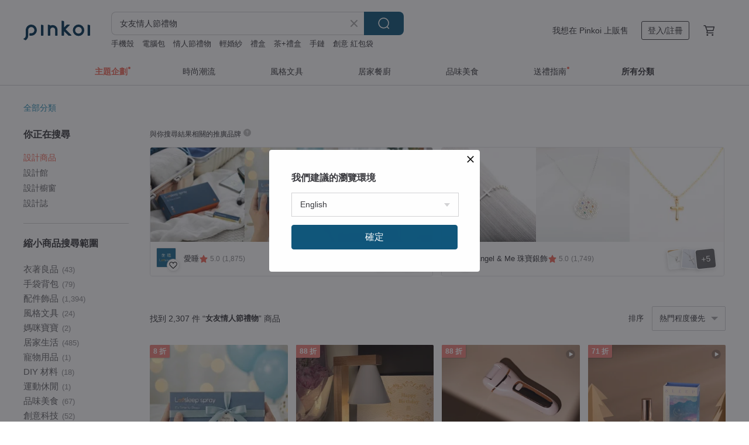

--- FILE ---
content_type: text/html; charset=utf-8
request_url: https://hk.pinkoi.com/search?q=%E5%A5%B3%E5%8F%8B%E6%83%85%E4%BA%BA%E7%AF%80%E7%A6%AE%E7%89%A9&ref_sec=related_keywords&ref_posn=1&ref_related_kw_type=auto&ref_created=1695916545&ref_entity=search_item_list&ref_entity_id=%E6%83%85%E4%BA%BA%E7%AF%80%E7%A6%AE%E7%89%A9&ref_page=1&ref_pgsz=60&ref_pgsess=1695916545
body_size: 27702
content:

<!doctype html>

<html lang="zh-Hant-HK" class="web no-js s-not-login s-zh_TW webkit" xmlns:fb="http://ogp.me/ns/fb#">
<head prefix="og: http://ogp.me/ns# fb: http://ogp.me/ns/fb# ilovepinkoi: http://ogp.me/ns/fb/ilovepinkoi#">
    <meta charset="utf-8">

        <title>女友情人節禮物推介！客製化/實用款式</title>
    <meta name="keywords" content="女友情人節禮物">

        <meta name="description" content="女友情人節禮物送什麼好？Pinkoi 推介日韓、世界各地女友情人節禮物，款款女友情人節禮物別具創意，無論實用、質感、甜蜜、驚喜，總有一款適合你！部分女友情人節禮物更可訂製及客製服務，為愛人送上日常小驚喜！新會員首單運費最高減 HK$ 50～Pinkoi 堅持用好品味、獨特設計實現美好生活！">

    <meta name="twitter:card" content="summary_large_image">

        <meta property="og:title" content="女友情人節禮物 | Pinkoi">
        <meta property="og:description" content="女友情人節禮物的搜尋結果 - 2,307件。你想找的女友情人節禮物盡在 Pinkoi，新會員享 APP 運費優惠，最高減 HK$50！立刻逛逛百萬會員好評推薦的女友情人節禮物商品，Pinkoi 堅持用好品味、獨特設計實現你對生活詮釋的想像。">
        <meta property="og:image" content="https://cdn01.pinkoi.com/product/zHrFQPvG/0/1/800x0.jpg">

    <meta property="og:type" content="product">
        <meta property="og:url" content="https://hk.pinkoi.com/search?q=%E5%A5%B3%E5%8F%8B%E6%83%85%E4%BA%BA%E7%AF%80%E7%A6%AE%E7%89%A9&ref_sec=related_keywords&ref_posn=1&ref_related_kw_type=auto&ref_created=1695916545&ref_entity=search_item_list&ref_entity_id=%E6%83%85%E4%BA%BA%E7%AF%80%E7%A6%AE%E7%89%A9&ref_page=1&ref_pgsz=60&ref_pgsess=1695916545"><link rel="canonical" href="https://hk.pinkoi.com/search?q=%E5%A5%B3%E5%8F%8B%E6%83%85%E4%BA%BA%E7%AF%80%E7%A6%AE%E7%89%A9"><link rel="next" href="https://hk.pinkoi.com/search?q=%E5%A5%B3%E5%8F%8B%E6%83%85%E4%BA%BA%E7%AF%80%E7%A6%AE%E7%89%A9&page=2">

    <link rel="alternate" href="android-app://com.pinkoi/http/hk.pinkoi.com/search?q=%E5%A5%B3%E5%8F%8B%E6%83%85%E4%BA%BA%E7%AF%80%E7%A6%AE%E7%89%A9">

        <script type="application/ld+json">{"@context": "http://schema.org", "@type": "BreadcrumbList", "itemListElement": [{"@type": "ListItem", "position": 1, "item": {"@id": "https://hk.pinkoi.com", "name": "Pinkoi"}}, {"@type": "ListItem", "position": 2, "item": {"@id": "https://hk.pinkoi.com/search", "name": "Search"}}, {"@type": "ListItem", "position": 3, "item": {"@id": "https://hk.pinkoi.com/search?q=%E5%A5%B3%E5%8F%8B%E6%83%85%E4%BA%BA%E7%AF%80%E7%A6%AE%E7%89%A9", "name": "\u5973\u53cb\u60c5\u4eba\u7bc0\u79ae\u7269"}}]}</script>

        <script type="application/ld+json">{"@context": "http://schema.org", "@type": "Product", "productID": "zHrFQPvG", "sku": "zHrFQPvG", "name": "\u71d2\u85cd\u6587\u85dd\u5fa9\u53e4\u6d41\u8607\u5782\u589c\u8033\u74b0 \u68ee\u7cfb\u4ed9\u6c23\u9ad8\u7d1a\u611f", "description": "\u98db\u9ce5\u8207\u8449 \u53e4\u6cd5\u71d2\u85cd\u6587\u85dd\u6587\u9752\u5fa9\u53e4\u6d41\u8607\u5782\u589c\u9577\u6b3e\u8033\u74b0 \u68ee\u7cfb\u4ed9\u6c23\u9ad8\u7d1a\u611f\u65e5\u672c\u9032\u53e318k\u8a3b\u91d1925\u9280\u91dd\u6297\u654f\u611f\uff0c\u91dd\u5f0f\u8033\u593e\u5f0f\u539f\u5275\u624b\u5de5\u624b\u4f5c\u8033\u74b0\u9001\u5973\u670b\u53cb\u4ea4\u63db\u751f\u65e5\u79ae\u7269", "image": ["https://cdn01.pinkoi.com/product/zHrFQPvG/0/1/500x0.jpg"], "brand": {"@type": "Brand", "name": "SummerFly"}, "offers": {"@type": "Offer", "priceCurrency": "HKD", "price": 201.1, "availability": "http://schema.org/InStock", "priceValidUntil": "2026-07-20", "itemCondition": "http://schema.org/NewCondition", "url": "https://hk.pinkoi.com/product/zHrFQPvG", "seller": {"@type": "Organization", "name": "SummerFly", "url": "https://hk.pinkoi.com/store/summerlol-studio"}, "hasMerchantReturnPolicy": [{"@type": "MerchantReturnPolicy", "returnPolicyCategory": "https://schema.org/MerchantReturnFiniteReturnWindow", "merchantReturnDays": 7, "returnMethod": "https://schema.org/ReturnByMail", "returnFees": "https://schema.org/FreeReturn", "applicableCountry": ["TW", "HK", "MO", "TH", "JP", "CN", "US", "SG", "CA"]}]}, "aggregateRating": {"@type": "AggregateRating", "ratingValue": 4.9, "reviewCount": 2639}}</script><script type="application/ld+json">{"@context": "http://schema.org", "@type": "Product", "productID": "SfBYhKEz", "sku": "SfBYhKEz", "name": "\u5713\u5708\u5c0f\u73cd\u73e0 \u6613\u6263\u8033\u74b0 925\u7d14\u9280\u934d18k\u91d1 \u5782\u589c\u8033\u74b0", "description": "\u5149\u9762\u5f27\u5f62\u8033\u91dd\u896f\u4e0a\u7cbe\u7dfb\u7684\u5e3d\u84cb\u5c0f\u73cd\u73e0\uff01\n\u6613\u6263\u8a2d\u8a08\u7a7f\u812b\u65b9\u4fbf\u4e14\u8212\u9069\uff0c\u4e0d\u9700\u64d4\u5fc3\u58d3\u5230\u8033\u5f8c\u5c0e\u81f4\u4e0d\u9069\u3002\n\u8033\u74b0\u5916\u5c64\u9664\u4e86\u934d\u4e0a18k\u91d1\u4e4b\u5916\u9084\u52a0\u934d\u4e86\u4e00\u5c64\n\u7d14\u9280\u8033\u74b0\u5916\u5c64\u9664\u4e86\u934d\u4e0a18k\u91d1\u4e4b\u5916\u9084\u52a0\u934d\u4e86\u4e00\u5c64\u6297\u6c27\u5316\u819c\uff0c\u9577\u4e45\u914d\u6234\u4e0d\u904e\u654f\u3001\u4e0d\u6389\u8272\uff0c\u8b93\u4f60\u80fd\u5920\u5b89\u5fc3\u914d\u6234\u5c08\u5c6c\u65bc\u4f60\u7684\u7f8e\u597d\u3002", "image": ["https://cdn01.pinkoi.com/product/SfBYhKEz/0/1/500x0.jpg"], "brand": {"@type": "Brand", "name": "Zuzu Jewelry"}, "offers": {"@type": "Offer", "priceCurrency": "HKD", "price": 254.4, "availability": "http://schema.org/InStock", "priceValidUntil": "2026-07-20", "itemCondition": "http://schema.org/NewCondition", "url": "https://hk.pinkoi.com/product/SfBYhKEz", "seller": {"@type": "Organization", "name": "Zuzu Jewelry", "url": "https://hk.pinkoi.com/store/tsuei"}, "hasMerchantReturnPolicy": [{"@type": "MerchantReturnPolicy", "returnPolicyCategory": "https://schema.org/MerchantReturnFiniteReturnWindow", "merchantReturnDays": 7, "returnMethod": "https://schema.org/ReturnByMail", "returnFees": "https://schema.org/FreeReturn", "applicableCountry": ["TW", "HK", "MO", "TH", "JP", "CN", "US", "SG", "CA"]}]}, "aggregateRating": {"@type": "AggregateRating", "ratingValue": 5.0, "reviewCount": 5677}}</script><script type="application/ld+json">{"@context": "http://schema.org", "@type": "Product", "productID": "ufqKL3Hw", "sku": "ufqKL3Hw", "name": "wreath\u5c0f\u82b1\u5708 \u624b\u5de5\u73cd\u73e0\u8033\u74b0 925\u7d14\u9280\u934d18k\u91d1", "description": "\u6bcf\u65e5\u7684\u9a5a\u559c\u4f86\u81ea\u65bc\u62c9\u958b\u98fe\u54c1\u5bf6\u76d2\u7684\u77ac\u9593\n\u4e00\u526f\u7d30\u7dfb\u7cbe\u5de7\u537b\u6563\u767c\u5149\u8292\u7684\u8033\u74b0\u7e3d\u662f\u5438\u5f15\u8457\u4f60\u7684\u76ee\u5149\uff01\n\u300cwreath \u5c0f\u82b1\u5708 \u624b\u5de5\u73cd\u73e0\u8033\u74b0\u300d\n\u534a\u5f27\u5f62\u7684\u8033\u74b0\u672c\u9ad4\u4e0a\u65b9\u662f\u4e00\u9846\u9846\u7d30\u5c0f\u537b\u5713\u6f64\u98fd\u6eff\u7684\u5c0f\u73cd\u73e0\n\u6574\u9ad4\u7cbe\u7dfb\u8f15\u5de7\uff0c\u4e0d\u8ad6\u662f\u65e5\u5e38\u6216\u662f\u7d04\u6703\u6642\u5149\u7686\u9069\u5408\u914d\u6234\u3002", "image": ["https://cdn01.pinkoi.com/product/ufqKL3Hw/0/2/500x0.jpg"], "brand": {"@type": "Brand", "name": "Zuzu Jewelry"}, "offers": {"@type": "Offer", "priceCurrency": "HKD", "price": 254.4, "availability": "http://schema.org/InStock", "priceValidUntil": "2026-07-20", "itemCondition": "http://schema.org/NewCondition", "url": "https://hk.pinkoi.com/product/ufqKL3Hw", "seller": {"@type": "Organization", "name": "Zuzu Jewelry", "url": "https://hk.pinkoi.com/store/tsuei"}, "hasMerchantReturnPolicy": [{"@type": "MerchantReturnPolicy", "returnPolicyCategory": "https://schema.org/MerchantReturnFiniteReturnWindow", "merchantReturnDays": 7, "returnMethod": "https://schema.org/ReturnByMail", "returnFees": "https://schema.org/FreeReturn", "applicableCountry": ["TW", "HK", "MO", "TH", "JP", "CN", "US", "SG", "CA"]}]}, "aggregateRating": {"@type": "AggregateRating", "ratingValue": 5.0, "reviewCount": 5677}}</script><script type="application/ld+json">{"@context": "http://schema.org", "@type": "Product", "productID": "GiL6Gzb8", "sku": "GiL6Gzb8", "name": "circles\u540c\u5fc3\u5713 \u7d30\u7dfb\u5149\u6fa4\u9805\u934a \u9396\u9aa8\u934a \u6297\u904e\u654f\u91ab\u7642\u92fc", "description": "\u5169\u500b\u5713\uff0c\u5f7c\u6b64\u7368\u7acb \uff0c\u537b\u7dca\u7dca\u76f8\u6263\u8457\u3002\n\u5c31\u5982\u540c\u6211\u5011\uff0c\u5404\u81ea\u9583\u8000\uff0c\u537b\u9858\u610f\u540c\u983b\u5171\u632f\u3002\n\u540c\u5fc3\u5713\u9805\u934a\uff0c\u737b\u7d66\u91cd\u8981\u7684\u6211\u5011\u3002", "image": ["https://cdn01.pinkoi.com/product/GiL6Gzb8/0/1/500x0.jpg"], "brand": {"@type": "Brand", "name": "Zuzu Jewelry"}, "offers": {"@type": "Offer", "priceCurrency": "HKD", "price": 358.1, "availability": "http://schema.org/InStock", "priceValidUntil": "2026-07-20", "itemCondition": "http://schema.org/NewCondition", "url": "https://hk.pinkoi.com/product/GiL6Gzb8", "seller": {"@type": "Organization", "name": "Zuzu Jewelry", "url": "https://hk.pinkoi.com/store/tsuei"}, "hasMerchantReturnPolicy": [{"@type": "MerchantReturnPolicy", "returnPolicyCategory": "https://schema.org/MerchantReturnFiniteReturnWindow", "merchantReturnDays": 7, "returnMethod": "https://schema.org/ReturnByMail", "returnFees": "https://schema.org/FreeReturn", "applicableCountry": ["TW", "HK", "MO", "TH", "JP", "CN", "US", "SG", "CA"]}]}, "aggregateRating": {"@type": "AggregateRating", "ratingValue": 5.0, "reviewCount": 5677}}</script><script type="application/ld+json">{"@context": "http://schema.org", "@type": "Product", "productID": "PLkMHceV", "sku": "PLkMHceV", "name": "\u4ed9\u6c23\u7af9\u8449\u6d41\u8607 \u4e0d\u5c0d\u7a31\u9577\u6b3e\u6c23\u8cea\u6b3e\u5782\u589c\u8033\u74b0", "description": "\u7070\u85cd\u8272\u8d85\u4ed9\u5922\u5e7b\u6d6a\u6f2b\u6c23\u7af9\u8449\u6d41\u8607\u8033\u74b0\uff0c\u4e0d\u5c0d\u7a31\u9577\u6b3e\u6c23\u8cea\u6b3e\u5782\u589c\u8033\u74b0\u9001\u5973\u53cb\u79ae\u7269\n\u3010FB / ins\uff1asummerflyfans\u3011\u65e5\u672c\u9032\u53e3\u6750\u8cea 14kgf 925\u9280\u91dd\u6297\u654f\u611f\u9ad8\u4fdd\u8272\u91d1\u5c6c\uff0c\u91dd\u5f0f\u8033\u593e\u5f0f\u539f\u5275\u624b\u5de5\u8033\u74b0 \u7368\u7279\u624b\u4f5c \u9001\u5973\u670b\u53cb\u4ea4\u63db\u751f\u65e5\u79ae\u7269\u65e5\u672c\u624b\u4f5c", "image": ["https://cdn01.pinkoi.com/product/PLkMHceV/0/1/500x0.jpg"], "brand": {"@type": "Brand", "name": "SummerFly"}, "offers": {"@type": "Offer", "priceCurrency": "HKD", "price": 197.6, "availability": "http://schema.org/InStock", "priceValidUntil": "2026-07-20", "itemCondition": "http://schema.org/NewCondition", "url": "https://hk.pinkoi.com/product/PLkMHceV", "seller": {"@type": "Organization", "name": "SummerFly", "url": "https://hk.pinkoi.com/store/summerlol-studio"}, "hasMerchantReturnPolicy": [{"@type": "MerchantReturnPolicy", "returnPolicyCategory": "https://schema.org/MerchantReturnFiniteReturnWindow", "merchantReturnDays": 7, "returnMethod": "https://schema.org/ReturnByMail", "returnFees": "https://schema.org/FreeReturn", "applicableCountry": ["TW", "HK", "MO", "TH", "JP", "CN", "US", "SG", "CA"]}]}, "aggregateRating": {"@type": "AggregateRating", "ratingValue": 4.9, "reviewCount": 2639}}</script><script type="application/ld+json">{"@context": "http://schema.org", "@type": "Product", "productID": "BE8iBbpf", "sku": "BE8iBbpf", "name": "\u516d\u6708\u8a95\u751f\u77f3 \u624b\u934a \u6708\u5149\u77f3 \u5929\u7136\u77f3 - \u5b89\u5fc3 -", "description": "\u60f3\u8981\u8b8a\u63db\u9020\u578b\u7684\u8a71\uff0c\u5c0f\u7269\u975e\u5e38\u91cd\u8981\uff01\u6436\u5148\u5165\u624b\u65b0\u6b3e\uff0c\u9020\u578b\u63d0\u5347\uff5e", "image": ["https://cdn01.pinkoi.com/product/BE8iBbpf/0/500x0.jpg"], "brand": {"@type": "Brand", "name": "Hand In Hand"}, "offers": {"@type": "Offer", "priceCurrency": "HKD", "price": 311.5, "availability": "http://schema.org/InStock", "priceValidUntil": "2026-07-20", "itemCondition": "http://schema.org/NewCondition", "url": "https://hk.pinkoi.com/product/BE8iBbpf", "seller": {"@type": "Organization", "name": "Hand In Hand", "url": "https://hk.pinkoi.com/store/hand-in-hand"}, "hasMerchantReturnPolicy": [{"@type": "MerchantReturnPolicy", "returnPolicyCategory": "https://schema.org/MerchantReturnFiniteReturnWindow", "merchantReturnDays": 7, "returnMethod": "https://schema.org/ReturnByMail", "returnFees": "https://schema.org/FreeReturn", "applicableCountry": ["TW", "HK", "MO", "TH", "JP", "CN", "US", "SG", "CA"]}]}, "aggregateRating": {"@type": "AggregateRating", "ratingValue": 4.9, "reviewCount": 6891}}</script><script type="application/ld+json">{"@context": "http://schema.org", "@type": "Product", "productID": "gUeTZ8Mr", "sku": "gUeTZ8Mr", "name": "Delicate \u7d30\u7dfb\u9472\u5d4c\u92ef\u77f3\u73cd\u73e0\u8033\u74b0 925\u7d14\u9280\u934d18k\u91d1", "description": "\u6bcf\u65e5\u7684\u9a5a\u559c\u4f86\u81ea\u65bc\u62c9\u958b\u98fe\u54c1\u5bf6\u76d2\u7684\u77ac\u9593\n\u4e00\u526f\u7d30\u7dfb\u7cbe\u5de7\u537b\u6563\u767c\u5149\u8292\u7684\u8033\u74b0\u7e3d\u662f\u5438\u5f15\u8457\u4f60\u7684\u76ee\u5149\uff01\n\u300cDelicate \u7d30\u7dfb\u9472\u5d4c\u92ef\u77f3\u73cd\u73e0\u8033\u74b0 \u300d\n\u534a\u5f27\u5f62\u7684\u8033\u74b0\u672c\u9ad4\u4e0a\u65b9\u662f\u4e00\u9846\u9846\u7d30\u5c0f\u537b\u5713\u6f64\u98fd\u6eff\u7684\u5c0f\u73cd\u73e0\n\u6574\u9ad4\u7cbe\u7dfb\u8f15\u5de7\uff0c\u4e0d\u8ad6\u662f\u65e5\u5e38\u6216\u662f\u7d04\u6703\u6642\u5149\u7686\u9069\u5408\u914d\u6234\u3002", "image": ["https://cdn01.pinkoi.com/product/gUeTZ8Mr/0/3/500x0.jpg"], "brand": {"@type": "Brand", "name": "Zuzu Jewelry"}, "offers": {"@type": "Offer", "priceCurrency": "HKD", "price": 254.4, "availability": "http://schema.org/InStock", "priceValidUntil": "2026-07-20", "itemCondition": "http://schema.org/NewCondition", "url": "https://hk.pinkoi.com/product/gUeTZ8Mr", "seller": {"@type": "Organization", "name": "Zuzu Jewelry", "url": "https://hk.pinkoi.com/store/tsuei"}, "hasMerchantReturnPolicy": [{"@type": "MerchantReturnPolicy", "returnPolicyCategory": "https://schema.org/MerchantReturnFiniteReturnWindow", "merchantReturnDays": 7, "returnMethod": "https://schema.org/ReturnByMail", "returnFees": "https://schema.org/FreeReturn", "applicableCountry": ["TW", "HK", "MO", "TH", "JP", "CN", "US", "SG", "CA"]}]}, "aggregateRating": {"@type": "AggregateRating", "ratingValue": 5.0, "reviewCount": 5677}}</script><script type="application/ld+json">{"@context": "http://schema.org", "@type": "Product", "productID": "beJJYEFy", "sku": "beJJYEFy", "name": "\u5f27\u9762\u55ae\u947d\u624b\u934a \u91ab\u7642\u92fc\u934d\u91d1 \u55ae\u947d\u624b\u934a \u53ef\u914d\u6234\u6d17\u6fa1", "description": "\u7d30\u7dfb\u7684\u5f27\u9762\u55ae\u947d\u9664\u4e86\u8df3\u812b\u4ee5\u5f80\u91ab\u7642\u92fc\u6750\u8cea\u7d66\u4eba\u7684\u7c97\u91cd\u611f\u4ee5\u5916\uff0c\u4e5f\u4fdd\u7559\u91ab\u7642\u92fc\u6750\u8cea\u6700\u5927\u7684\u512a\u9ede\uff1a\u6297\u904e\u654f\u3001\u8010\u78e8\u3001\u89aa\u819a\u6027\u9ad8\uff0c\u65e5\u5e38\u53ef\u4ee5\u4f69\u6234\u8457\u6d17\u6fa1\u3001\u7761\u89ba\uff0c\u5c3e\u7aef\u7684\u611b\u5fc3\u540a\u7db4\u5ef6\u9577\u934a\u53ef\u4ee5\u8b93\u60a8\u81ea\u884c\u6c7a\u5b9a\u914d\u6234\u9577\u5ea6\uff0c\u7a7f\u6234\u8212\u9069\u4e14\u65b9\u4fbf\u3002", "image": ["https://cdn01.pinkoi.com/product/beJJYEFy/0/1/500x0.jpg"], "brand": {"@type": "Brand", "name": "Zuzu Jewelry"}, "offers": {"@type": "Offer", "priceCurrency": "HKD", "price": 306.2, "availability": "http://schema.org/InStock", "priceValidUntil": "2026-07-20", "itemCondition": "http://schema.org/NewCondition", "url": "https://hk.pinkoi.com/product/beJJYEFy", "seller": {"@type": "Organization", "name": "Zuzu Jewelry", "url": "https://hk.pinkoi.com/store/tsuei"}, "hasMerchantReturnPolicy": [{"@type": "MerchantReturnPolicy", "returnPolicyCategory": "https://schema.org/MerchantReturnFiniteReturnWindow", "merchantReturnDays": 7, "returnMethod": "https://schema.org/ReturnByMail", "returnFees": "https://schema.org/FreeReturn", "applicableCountry": ["TW", "HK", "MO", "TH", "JP", "CN", "US", "SG", "CA"]}]}, "aggregateRating": {"@type": "AggregateRating", "ratingValue": 5.0, "reviewCount": 5677}}</script><script type="application/ld+json">{"@context": "http://schema.org", "@type": "Product", "productID": "9SZBiHKZ", "sku": "9SZBiHKZ", "name": "925\u7d14\u9280\u934d18K\u91d1/\u6c99\u5d19\u7684\u73ab\u7470\u82b1 \u5973\u751f\u5973\u53cb\u60c5\u4eba\u7bc0\u79ae\u7269\u79ae\u76d2\u624b\u934aB43", "description": "\u6211\u662f\u6c99\u5d19\u7684\u73ab\u7470\u82b1\uff0c\u662f\u8c37\u4e2d\u7684\u767e\u5408\u82b1\u3002\n\u826f\u4eba\u8aaa\uff1a\u6211\u7684\u4f73\u5076\uff0c\u4f60\u5728\u5973\u5b50\u4e2d\uff0c\n\u597d\u50cf\u767e\u5408\u82b1\u5728\u834a\u68d8\u4e2d\u3002\n\u96c5\u6b4c 2:1-2", "image": ["https://cdn01.pinkoi.com/product/9SZBiHKZ/0/1/500x0.jpg"], "brand": {"@type": "Brand", "name": "Giftest Jewelry \u79ae\u609f"}, "offers": {"@type": "Offer", "priceCurrency": "HKD", "price": 499.4, "availability": "http://schema.org/InStock", "priceValidUntil": "2026-07-20", "itemCondition": "http://schema.org/NewCondition", "url": "https://hk.pinkoi.com/product/9SZBiHKZ", "seller": {"@type": "Organization", "name": "Giftest Jewelry \u79ae\u609f", "url": "https://hk.pinkoi.com/store/giftestjewel"}, "hasMerchantReturnPolicy": [{"@type": "MerchantReturnPolicy", "returnPolicyCategory": "https://schema.org/MerchantReturnFiniteReturnWindow", "merchantReturnDays": 7, "returnMethod": "https://schema.org/ReturnByMail", "returnFees": "https://schema.org/FreeReturn", "applicableCountry": ["TW", "HK", "MO", "TH", "JP", "CN", "US", "SG", "CA"]}]}, "aggregateRating": {"@type": "AggregateRating", "ratingValue": 5.0, "reviewCount": 333}}</script><script type="application/ld+json">{"@context": "http://schema.org", "@type": "Product", "productID": "Gpcw2bju", "sku": "Gpcw2bju", "name": "\u5fc3\u4e4b\u6b78\u5c6c \u6708\u5149\u77f3 \u85cd\u78f7\u7070\u77f3 \u73cd\u73e0\u9805\u934a", "description": "\u539a\u934d14K\u91d1 \u6708\u5149\u77f3\u85cd\u78f7\u7070\u77f3 \u73cd\u73e0\u9805\u934a\u2014\u5fc3\u4e4b\u6b78\u5c6c\n\u5973\u751f\u79ae\u7269\uff0f\u751f\u65e5\u79ae\u7269\uff0f\u60c5\u4eba\u7bc0\u79ae\u7269\uff0f\u6bcd\u89aa\u7bc0\u79ae\u7269\uff0f\u4ea4\u63db\u79ae\u7269/\u8056\u8a95\u79ae\u76d2", "image": ["https://cdn01.pinkoi.com/product/Gpcw2bju/0/1/500x0.jpg"], "brand": {"@type": "Brand", "name": "THREE P.M."}, "offers": {"@type": "Offer", "priceCurrency": "HKD", "price": 265.9, "availability": "http://schema.org/InStock", "priceValidUntil": "2026-07-20", "itemCondition": "http://schema.org/NewCondition", "url": "https://hk.pinkoi.com/product/Gpcw2bju", "seller": {"@type": "Organization", "name": "THREE P.M.", "url": "https://hk.pinkoi.com/store/threepm-tw"}, "hasMerchantReturnPolicy": [{"@type": "MerchantReturnPolicy", "returnPolicyCategory": "https://schema.org/MerchantReturnFiniteReturnWindow", "merchantReturnDays": 7, "returnMethod": "https://schema.org/ReturnByMail", "returnFees": "https://schema.org/FreeReturn", "applicableCountry": ["TW", "HK", "MO", "TH", "JP", "CN", "US", "SG", "CA"]}]}, "aggregateRating": {"@type": "AggregateRating", "ratingValue": 5.0, "reviewCount": 26}}</script><script type="application/ld+json">{"@context": "http://schema.org", "@type": "Product", "productID": "1L400RrS", "sku": "1L400RrS", "name": "\u516d\u6708\u8a95\u751f\u77f3 \u624b\u74b0 \u6200\u611b\u4e4b\u77f3 \u6708\u5149\u77f3  - \u7dad\u7d0d\u65af -", "description": "\u9019\u6b3e\u624b\u74b0\u53ea\u4f7f\u7528\u591a\u5207\u9762\u5f69\u8679\u6708\u5149\u77f3\u4e32\u4e00\u6574\u5708\uff0c\u5f69\u8679\u6708\u5149\u77f3\u662f\u54c1\u8cea\u8f03\u597d\u7684\u6708\u5149\u77f3\uff0c\u5448\u73fe\u534a\u900f\u660e\u72c0\uff0c\u6298\u5c04\u51fa\u7684\u85cd\u8272\u7192\u5149\u8f03\u70ba\u660e\u986f\u3002\n\u6708\u5149\u77f3\u529f\u6548\uff1a\u6708\u5149\u77f3\u7684\u80fd\u91cf\u662f\u67d4\u8edf\u4e14\u8ff7\u4eba\u7684\uff0c\u8b93\u59b3\u6563\u767c\u500b\u4eba\u9b45\u529b\u7684\u6c34\u6676\uff0c\u6703\u5438\u5f15\u540c\u6a23\u78c1\u5834\u7684\u4eba\u3002", "image": ["https://cdn01.pinkoi.com/product/1L400RrS/0/2/500x0.jpg"], "brand": {"@type": "Brand", "name": "Hand In Hand"}, "offers": {"@type": "Offer", "priceCurrency": "HKD", "price": 555.8, "availability": "http://schema.org/InStock", "priceValidUntil": "2026-07-20", "itemCondition": "http://schema.org/NewCondition", "url": "https://hk.pinkoi.com/product/1L400RrS", "seller": {"@type": "Organization", "name": "Hand In Hand", "url": "https://hk.pinkoi.com/store/hand-in-hand"}, "hasMerchantReturnPolicy": [{"@type": "MerchantReturnPolicy", "returnPolicyCategory": "https://schema.org/MerchantReturnFiniteReturnWindow", "merchantReturnDays": 7, "returnMethod": "https://schema.org/ReturnByMail", "returnFees": "https://schema.org/FreeReturn", "applicableCountry": ["TW", "HK", "MO", "TH", "JP", "CN", "US", "SG", "CA"]}]}, "aggregateRating": {"@type": "AggregateRating", "ratingValue": 4.9, "reviewCount": 6891}}</script><script type="application/ld+json">{"@context": "http://schema.org", "@type": "Product", "productID": "9CDiMni8", "sku": "9CDiMni8", "name": "FLOATING 3867 \u5149\u611f\u7f8e\u5b78\u7c73\u862d\u5e36\u5973\u9336 - \u9ed1\u8272", "description": "\u98c4\u6d6e\u7cfb\u5217\u3000\u5713\u578b\u7802\u7d0b\u9336\u9762\u3000\u91d1\u5c6c\u7c73\u862d\u7e54\u5e36", "image": ["https://cdn01.pinkoi.com/product/9CDiMni8/0/11/500x0.jpg"], "brand": {"@type": "Brand", "name": "ZOOM"}, "offers": {"@type": "Offer", "priceCurrency": "HKD", "price": 1110.6, "availability": "http://schema.org/InStock", "priceValidUntil": "2026-07-20", "itemCondition": "http://schema.org/NewCondition", "url": "https://hk.pinkoi.com/product/9CDiMni8", "seller": {"@type": "Organization", "name": "ZOOM", "url": "https://hk.pinkoi.com/store/zoom-taiwan"}, "hasMerchantReturnPolicy": [{"@type": "MerchantReturnPolicy", "returnPolicyCategory": "https://schema.org/MerchantReturnFiniteReturnWindow", "merchantReturnDays": 7, "returnMethod": "https://schema.org/ReturnByMail", "returnFees": "https://schema.org/FreeReturn", "applicableCountry": ["TW", "HK", "MO", "TH", "JP", "CN", "US", "SG", "CA"]}]}, "aggregateRating": {"@type": "AggregateRating", "ratingValue": 4.9, "reviewCount": 199}}</script><script type="application/ld+json">{"@context": "http://schema.org", "@type": "Product", "productID": "WjLb8iqN", "sku": "WjLb8iqN", "name": "\u5929\u7136\u548c\u7530\u7389\u9805\u93c8\u5abd\u5abd\u93c8 \u591a\u5bf6\u9805\u93c8 \u7389\u8cea\u7d30\u81a9\u6cb9\u6f64 \u5713\u6f64\u98fd\u6eff 8mm", "description": "\uff08\u73e0\u5713\u7389\u6f64\u2027\u591a\u5bf6\u9805\u93c8\uff09\u548c\u7530\u7389\u591a\u5bf6\u9805\u93c8\u5abd\u5abd\u93c8\uff0c\u9ad8\u98fd\u548c\u5ea6\u8272\u5f69\uff01\u7389\u8cea\u7d30\u81a9\u6cb9\u6f64\uff0c\u9846\u9846\u7cbe\u9078\uff0c\u5713\u6f64\u98fd\u6eff\uff0c\u7389\u8cea\u6eab\u6f64\u7d30\u81a9\uff0c\u4f69\u6234\u7f8e\u89c0\u5927\u65b9\uff0c\u6536\u85cf\u7cbe\u54c1\uff01\u898f\u683c 8mm", "image": ["https://cdn01.pinkoi.com/product/WjLb8iqN/0/1/500x0.jpg"], "brand": {"@type": "Brand", "name": "Sri Yantra"}, "offers": {"@type": "Offer", "priceCurrency": "HKD", "price": 602.0, "availability": "http://schema.org/InStock", "priceValidUntil": "2026-07-20", "itemCondition": "http://schema.org/NewCondition", "url": "https://hk.pinkoi.com/product/WjLb8iqN", "seller": {"@type": "Organization", "name": "Sri Yantra", "url": "https://hk.pinkoi.com/store/sriyantra"}, "hasMerchantReturnPolicy": [{"@type": "MerchantReturnPolicy", "returnPolicyCategory": "https://schema.org/MerchantReturnFiniteReturnWindow", "merchantReturnDays": 7, "returnMethod": "https://schema.org/ReturnByMail", "returnFees": "https://schema.org/FreeReturn", "applicableCountry": ["TW", "HK", "MO", "TH", "JP", "CN", "US", "SG", "CA"]}]}, "aggregateRating": {"@type": "AggregateRating", "ratingValue": 4.9, "reviewCount": 177}}</script><script type="application/ld+json">{"@context": "http://schema.org", "@type": "Product", "productID": "DaCPajQ5", "sku": "DaCPajQ5", "name": "\u672a\u6642VISHI\u5929\u7136\u6c89\u9999\u990a\u6b96\u9daf\u6b4c\u7da0\u5947\u6960\u6c89\u9999\u7159\u7d2b\u548c\u7530\u7389\u624b\u4e32\u6750\u6599\u5973\u4e2d\u5f0f", "description": "\u672a\u6642VISHI\u5929\u7136\u6c89\u9999\u990a\u6b96\u9daf\u6b4c\u7da0\u5947\u6960\u6c89\u9999\u7159\u7d2b\u548c\u7530\u7389\u624b\u4e32\u6750\u6599\u5973\u4e2d\u5f0f", "image": ["https://cdn02.pinkoi.com/product/DaCPajQ5/0/1/500x0.jpg"], "brand": {"@type": "Brand", "name": "VISHI\u672a\u6642\u6771\u65b9\u7f8e\u5b78\u73e0\u5bf6"}, "offers": {"@type": "Offer", "priceCurrency": "HKD", "price": 351.7, "availability": "http://schema.org/InStock", "priceValidUntil": "2026-07-20", "itemCondition": "http://schema.org/NewCondition", "url": "https://hk.pinkoi.com/product/DaCPajQ5", "seller": {"@type": "Organization", "name": "VISHI\u672a\u6642\u6771\u65b9\u7f8e\u5b78\u73e0\u5bf6", "url": "https://hk.pinkoi.com/store/vishi"}, "hasMerchantReturnPolicy": [{"@type": "MerchantReturnPolicy", "returnPolicyCategory": "https://schema.org/MerchantReturnFiniteReturnWindow", "merchantReturnDays": 7, "returnMethod": "https://schema.org/ReturnByMail", "returnFees": "https://schema.org/FreeReturn", "applicableCountry": ["TW", "HK", "MO", "TH", "JP", "CN", "US", "SG", "CA"]}]}, "aggregateRating": {"@type": "AggregateRating", "ratingValue": 5.0, "reviewCount": 4153}}</script><script type="application/ld+json">{"@context": "http://schema.org", "@type": "Product", "productID": "tQ8XjNEL", "sku": "tQ8XjNEL", "name": "\u6d6a\u6f2b\u65e5\u7cfb\u743a\u746f\u5f69\u7d2b\u82b1\u73cd\u73e018k\u8a3b\u91d1\u5782\u589c\u8033\u74b0", "description": "\u6d6a\u6f2b\u65e5\u7cfb\u7d2b\u8272\u5c0f\u82b1\u743a\u746f\u5f69\u91d1\u5c6c\u5de5\u85dd\uff0c\u73bb\u7483\u73cd\u73e0\u9472\u5d4c\u5782\u589c\u8033\u74b0\n\u65e5\u672c\u9032\u53e318k\u8a3b\u91d1925\u9280\u91dd\u6297\u654f\u611f\uff0c\u91dd\u5f0f\u8033\u593e\u5f0f\u539f\u5275\u624b\u5de5\u624b\u4f5c\u8033\u74b0\u9001\u5973\u670b\u53cb\u4ea4\u63db\u751f\u65e5\u79ae\u7269", "image": ["https://cdn01.pinkoi.com/product/tQ8XjNEL/0/1/500x0.jpg"], "brand": {"@type": "Brand", "name": "SummerFly"}, "offers": {"@type": "Offer", "priceCurrency": "HKD", "price": 201.1, "availability": "http://schema.org/InStock", "priceValidUntil": "2026-07-20", "itemCondition": "http://schema.org/NewCondition", "url": "https://hk.pinkoi.com/product/tQ8XjNEL", "seller": {"@type": "Organization", "name": "SummerFly", "url": "https://hk.pinkoi.com/store/summerlol-studio"}, "hasMerchantReturnPolicy": [{"@type": "MerchantReturnPolicy", "returnPolicyCategory": "https://schema.org/MerchantReturnFiniteReturnWindow", "merchantReturnDays": 7, "returnMethod": "https://schema.org/ReturnByMail", "returnFees": "https://schema.org/FreeReturn", "applicableCountry": ["TW", "HK", "MO", "TH", "JP", "CN", "US", "SG", "CA"]}]}, "aggregateRating": {"@type": "AggregateRating", "ratingValue": 4.9, "reviewCount": 2639}}</script><script type="application/ld+json">{"@context": "http://schema.org", "@type": "Product", "productID": "5XyTn5SS", "sku": "5XyTn5SS", "name": "\u2502\u7c21\u7d04\u2502\u99ac\u8e44\u9435 \u2022 \u8f15\u8033\u98fe \u2022 \u7d14\u9280\u8033\u91dd \u2022 \u6d17\u6fa1\u53ef\u6234 \u2022 \u6297\u904e\u654f", "description": "\u5728\u7169\u60f1\u6bcf\u5929\u8981\u914d\u6234\u4ec0\u9ebc\u5462~\n\u7c21\u7d04\u7684\u9020\u578b\u8a2d\u8a08  \u975e\u5e38\u9069\u5408\u65e5\u5e38\u914d\u6234  \u5c0f\u5de7\u6613\u7a7f\u6234 \u7121\u8ca0\u64d4!\n(\u914d\u6234\u65b9\u5f0f: \u524d\u5f8c\u5fae\u5fae\u6253\u958b\u914d\u6234\u5f8c \u5c07\u958b\u53e3\u58d3\u5bc6\u5373\u53ef \u6b64\u6b3e\u7121\u9700\u5f8c\u8033\u6263)", "image": ["https://cdn02.pinkoi.com/product/5XyTn5SS/0/2/500x0.jpg"], "brand": {"@type": "Brand", "name": "\ud835\udc19 \ud835\udc08 \ud835\udc0b \ud835\udc14 \ud835\udc0d \u2022 \u65e5\u82d2\u624b\u4f5c \u2022 \u65e5\u5f0f\u8f15\u73e0\u5bf6"}, "offers": {"@type": "Offer", "priceCurrency": "HKD", "price": 158.5, "availability": "http://schema.org/InStock", "priceValidUntil": "2026-07-20", "itemCondition": "http://schema.org/NewCondition", "url": "https://hk.pinkoi.com/product/5XyTn5SS", "seller": {"@type": "Organization", "name": "\ud835\udc19 \ud835\udc08 \ud835\udc0b \ud835\udc14 \ud835\udc0d \u2022 \u65e5\u82d2\u624b\u4f5c \u2022 \u65e5\u5f0f\u8f15\u73e0\u5bf6", "url": "https://hk.pinkoi.com/store/zilun1995"}, "hasMerchantReturnPolicy": [{"@type": "MerchantReturnPolicy", "returnPolicyCategory": "https://schema.org/MerchantReturnFiniteReturnWindow", "merchantReturnDays": 7, "returnMethod": "https://schema.org/ReturnByMail", "returnFees": "https://schema.org/FreeReturn", "applicableCountry": ["TW", "HK", "MO", "TH", "JP", "CN", "US", "SG", "CA"]}]}, "aggregateRating": {"@type": "AggregateRating", "ratingValue": 5.0, "reviewCount": 1338}}</script><script type="application/ld+json">{"@context": "http://schema.org", "@type": "Product", "productID": "5tBLQyrd", "sku": "5tBLQyrd", "name": "\u3010\u79ae\u76d2\u3011\u771f\u76ae\u7c21\u7d04\u8ff7\u4f60\u77ed\u593e X0081 \u7070", "description": "\u5bc7\u6bd4\u63a1\u7528\u5929\u7136\u7684\u982d\u5c64\u76ae\u9769\uff0c\u5546\u54c1\u5f9e\u67d3\u8272\u3001\u4e0a\u6cb9\u3001\u7e2b\u7dda\u3001\u6253\u78e8\u90fd\u5805\u6301\u624b\u5de5\u88fd\u4f5c\u3002 \u518d\u7531\u6a5f\u5668\u7e2b\u88fd\uff0c\u53bb\u7a69\u56fa\u5176\u76ae\u4ef6\u8010\u7528\u6027\uff0c\u70ba\u76ae\u4ef6\u6ce8\u5165\u6eab\u6696\u7684\u60c5\u611f\u3002 \n\u4e26\u96a8\u8457\u4f7f\u7528\u8005\u6642\u9593\u53ca\u4f7f\u7528\u7684\u60c5\u5f62\uff0c\u8272\u6fa4\u6703\u6162\u6162\u8d8a\u4f86\u8d8a\u6df1\uff0c\u6210\u70ba\u966a\u4f34\u60a8\u6bcf\u4e00\u5929\u7684\u503c\u5f97\u4fe1\u8cf4\u7684\u76ae\u9769\u597d\u670b\u53cb\u3002", "image": ["https://cdn01.pinkoi.com/product/5tBLQyrd/0/2/500x0.jpg"], "brand": {"@type": "Brand", "name": "\u5bc7\u6bd4\u624b\u5de5\u76ae\u4ef6 Colbie Leather"}, "offers": {"@type": "Offer", "priceCurrency": "HKD", "price": 265.9, "availability": "http://schema.org/InStock", "priceValidUntil": "2026-07-20", "itemCondition": "http://schema.org/NewCondition", "url": "https://hk.pinkoi.com/product/5tBLQyrd", "seller": {"@type": "Organization", "name": "\u5bc7\u6bd4\u624b\u5de5\u76ae\u4ef6 Colbie Leather", "url": "https://hk.pinkoi.com/store/colbieleather"}, "hasMerchantReturnPolicy": [{"@type": "MerchantReturnPolicy", "returnPolicyCategory": "https://schema.org/MerchantReturnFiniteReturnWindow", "merchantReturnDays": 7, "returnMethod": "https://schema.org/ReturnByMail", "returnFees": "https://schema.org/FreeReturn", "applicableCountry": ["TW", "HK", "MO", "TH", "JP", "CN", "US", "SG", "CA"]}]}, "aggregateRating": {"@type": "AggregateRating", "ratingValue": 5.0, "reviewCount": 2622}}</script><script type="application/ld+json">{"@context": "http://schema.org", "@type": "Product", "productID": "1LjUvzwU", "sku": "1LjUvzwU", "name": "\u73cd\u73e0 \u624b\u74b0 0121-\u4ea4\u53c9", "description": "\u7c21\u55ae\u7684\u73cd\u73e0\u624b\u74b0\uff0c\u8b93\u59b3\u611b\u4e0d\u91cb\u624b\u3002", "image": ["https://cdn02.pinkoi.com/product/1LjUvzwU/0/7/500x0.jpg"], "brand": {"@type": "Brand", "name": "Hand In Hand"}, "offers": {"@type": "Offer", "priceCurrency": "HKD", "price": 287.3, "availability": "http://schema.org/InStock", "priceValidUntil": "2026-07-20", "itemCondition": "http://schema.org/NewCondition", "url": "https://hk.pinkoi.com/product/1LjUvzwU", "seller": {"@type": "Organization", "name": "Hand In Hand", "url": "https://hk.pinkoi.com/store/hand-in-hand"}, "hasMerchantReturnPolicy": [{"@type": "MerchantReturnPolicy", "returnPolicyCategory": "https://schema.org/MerchantReturnFiniteReturnWindow", "merchantReturnDays": 7, "returnMethod": "https://schema.org/ReturnByMail", "returnFees": "https://schema.org/FreeReturn", "applicableCountry": ["TW", "HK", "MO", "TH", "JP", "CN", "US", "SG", "CA"]}]}, "aggregateRating": {"@type": "AggregateRating", "ratingValue": 4.9, "reviewCount": 6891}}</script><script type="application/ld+json">{"@context": "http://schema.org", "@type": "Product", "productID": "d4CR3qaU", "sku": "d4CR3qaU", "name": "\u516d\u6708\u8a95\u751f\u77f3 \u624b\u934a \u6708\u5149\u77f3 \u5929\u7136\u77f3 - \u5b89\u5fc3 -", "description": "\u60f3\u8981\u8b8a\u63db\u9020\u578b\u7684\u8a71\uff0c\u5c0f\u7269\u975e\u5e38\u91cd\u8981\uff01\u6436\u5148\u5165\u624b\u65b0\u6b3e\uff0c\u9020\u578b\u63d0\u5347\uff5e", "image": ["https://cdn02.pinkoi.com/product/d4CR3qaU/0/1/500x0.jpg"], "brand": {"@type": "Brand", "name": "Hand In Hand"}, "offers": {"@type": "Offer", "priceCurrency": "HKD", "price": 300.8, "availability": "http://schema.org/InStock", "priceValidUntil": "2026-07-20", "itemCondition": "http://schema.org/NewCondition", "url": "https://hk.pinkoi.com/product/d4CR3qaU", "seller": {"@type": "Organization", "name": "Hand In Hand", "url": "https://hk.pinkoi.com/store/hand-in-hand"}, "hasMerchantReturnPolicy": [{"@type": "MerchantReturnPolicy", "returnPolicyCategory": "https://schema.org/MerchantReturnFiniteReturnWindow", "merchantReturnDays": 7, "returnMethod": "https://schema.org/ReturnByMail", "returnFees": "https://schema.org/FreeReturn", "applicableCountry": ["TW", "HK", "MO", "TH", "JP", "CN", "US", "SG", "CA"]}]}, "aggregateRating": {"@type": "AggregateRating", "ratingValue": 4.9, "reviewCount": 6891}}</script><script type="application/ld+json">{"@context": "http://schema.org", "@type": "Product", "productID": "cMpQrxEt", "sku": "cMpQrxEt", "name": "18K\u91d1\u9472\u5d4c \u5929\u7136\u7f8a\u8102\u767d\u7389\u548c\u7530\u7389\u8774\u8776\u8033\u91d8\u8033\u98fe \u51b0\u5e95\u7d30\u81a9 \u60c5\u4eba\u7bc0\u79ae\u7269", "description": "18K\u91d1\u9472\u5d4c \u5929\u7136\u548c\u7530\u7389\u8774\u8776\u8033\u91d8\uff0c\u7f8a\u8102\u767d\u7389\uff0c\u51b0\u5e95\u7d30\u81a9\uff0c\u96d5\u523b\u7cbe\u7dfb\uff0c18K\u91d1\u539a\u91d1\u7248\u9472\u5d4c\uff0c\u5c3a\u5bf8\u7d048.7\u00d72.8mm", "image": ["https://cdn01.pinkoi.com/product/cMpQrxEt/0/1/500x0.jpg"], "brand": {"@type": "Brand", "name": "Sri Yantra"}, "offers": {"@type": "Offer", "priceCurrency": "HKD", "price": 903.9, "availability": "http://schema.org/InStock", "priceValidUntil": "2026-07-20", "itemCondition": "http://schema.org/NewCondition", "url": "https://hk.pinkoi.com/product/cMpQrxEt", "seller": {"@type": "Organization", "name": "Sri Yantra", "url": "https://hk.pinkoi.com/store/sriyantra"}, "hasMerchantReturnPolicy": [{"@type": "MerchantReturnPolicy", "returnPolicyCategory": "https://schema.org/MerchantReturnFiniteReturnWindow", "merchantReturnDays": 7, "returnMethod": "https://schema.org/ReturnByMail", "returnFees": "https://schema.org/FreeReturn", "applicableCountry": ["TW", "HK", "MO", "TH", "JP", "CN", "US", "SG", "CA"]}]}, "aggregateRating": {"@type": "AggregateRating", "ratingValue": 4.9, "reviewCount": 177}}</script><script type="application/ld+json">{"@context": "http://schema.org", "@type": "Product", "productID": "VnUKrVFc", "sku": "VnUKrVFc", "name": "\u6c89\u99996\u5c64\u624b\u93c8 \u672a\u6642\u539f\u5275\u9daf\u6b4c\u7da0\u5947\u6960\u6c89\u9999925\u9280\u6cf0\u9280\u758a\u6234\u624b\u4e32\u73e0\u5973\u4e2d\u5f0f", "description": "\u6c89\u99996\u5c64\u624b\u93c8\uff5c\u672a\u6642\u539f\u5275\u9daf\u6b4c\u7da0\u5947\u6960\u6c89\u9999925\u9280\u6cf0\u9280\u758a\u6234\u624b\u4e32\u73e0\u5973\u4e2d\u5f0f", "image": ["https://cdn01.pinkoi.com/product/VnUKrVFc/0/1/500x0.jpg"], "brand": {"@type": "Brand", "name": "VISHI\u672a\u6642\u6771\u65b9\u7f8e\u5b78\u73e0\u5bf6"}, "offers": {"@type": "Offer", "priceCurrency": "HKD", "price": 713.4, "availability": "http://schema.org/InStock", "priceValidUntil": "2026-07-20", "itemCondition": "http://schema.org/NewCondition", "url": "https://hk.pinkoi.com/product/VnUKrVFc", "seller": {"@type": "Organization", "name": "VISHI\u672a\u6642\u6771\u65b9\u7f8e\u5b78\u73e0\u5bf6", "url": "https://hk.pinkoi.com/store/vishi"}, "hasMerchantReturnPolicy": [{"@type": "MerchantReturnPolicy", "returnPolicyCategory": "https://schema.org/MerchantReturnFiniteReturnWindow", "merchantReturnDays": 7, "returnMethod": "https://schema.org/ReturnByMail", "returnFees": "https://schema.org/FreeReturn", "applicableCountry": ["TW", "HK", "MO", "TH", "JP", "CN", "US", "SG", "CA"]}]}, "aggregateRating": {"@type": "AggregateRating", "ratingValue": 5.0, "reviewCount": 4153}}</script><script type="application/ld+json">{"@context": "http://schema.org", "@type": "Product", "productID": "94nDmmeD", "sku": "94nDmmeD", "name": "\u5ba2\u88fd\u5316\u79ae\u7269 \u76f8\u7247 \u6b4c\u66f2 \u9304\u97f3 \u60c5\u4fb6\u9031\u5e74\u7d00\u5ff5\u65e5\u751f\u65e5\u79ae\u7269 \u9001\u7537\u53cb\u5973\u53cb", "description": "\u91cd\u8981\u800c\u7279\u5225\u7684\u65e5\u5b50\uff0c\u8aaa\u4e00\u53e5\u6211\u611b\u4f60\uff0c\u9304\u4e00\u6bb5\u8cbc\u5fc3\u8a71\u8a9e\u6216\u9078\u4e00\u9996\u6b4c\u66f2\uff0c\u914d\u4e0a\u6587\u5b57\u76f8\u7247\u4f86\u88fd\u4f5c\u4e00\u4efd\u7368\u4e00\u7121\u4e8c\u7684\u79ae\u7269\u5427\uff01\u7528\u624b\u6a5f\u6383\u78bc\u64ad\u653e\u97f3\u6a02\u7684\u76f8\u6846\u98a8\u683c\u6642\u5c1a\u800c\u7c21\u7d04\uff0c\u7121\u8ad6\u662f\u5bb6\u88e1\u64fa\u8a2d\u9084\u662f\u9001\u79ae\u90fd\u662f\u5f88\u6709\u5fc3\u610f\u7684\u9078\u64c7\u3002\u7e31\u7136\u6642\u5149\u6d41\u901d\uff0c\u7f8e\u597d\u7684\u77ac\u9593\u548c\u8a71\u8a9e\u4e00\u76f4\u7d66\u670b\u53cb\u5bb6\u4eba\u52a0\u6cb9\u6253\u6c23\u5594~", "image": ["https://cdn01.pinkoi.com/product/94nDmmeD/0/1/500x0.jpg"], "brand": {"@type": "Brand", "name": "IGREAN\u827e\u7da0\u7e6a"}, "offers": {"@type": "Offer", "priceCurrency": "HKD", "price": 164.8, "availability": "http://schema.org/InStock", "priceValidUntil": "2026-07-20", "itemCondition": "http://schema.org/NewCondition", "url": "https://hk.pinkoi.com/product/94nDmmeD", "seller": {"@type": "Organization", "name": "IGREAN\u827e\u7da0\u7e6a", "url": "https://hk.pinkoi.com/store/igrean"}, "hasMerchantReturnPolicy": [{"@type": "MerchantReturnPolicy", "returnPolicyCategory": "https://schema.org/MerchantReturnFiniteReturnWindow", "merchantReturnDays": 7, "returnMethod": "https://schema.org/ReturnByMail", "returnFees": "https://schema.org/FreeReturn", "applicableCountry": ["TW", "HK", "MO", "TH", "JP", "CN", "US", "SG", "CA"]}]}, "aggregateRating": {"@type": "AggregateRating", "ratingValue": 4.9, "reviewCount": 1218}}</script><script type="application/ld+json">{"@context": "http://schema.org", "@type": "Product", "productID": "z3sUvhHz", "sku": "z3sUvhHz", "name": "\u6587\u85dd\u6d6a\u6f2b\u7cbe\u7dfb\u82b1\u6735\u9583\u947d\u9577\u6b3e\u5782\u589c\u8033\u74b0 \u7d2b\u8272\u900f\u660e\u767d\u8272", "description": "\u6587\u85dd\u6d6a\u6f2b\u7cbe\u7dfb\u91d1\u5c6c\u7e5e\u7dda\u82b1\u6735\u9583\u947d\u9577\u6b3e\u5782\u589c\u8033\u74b0 \u7d2b\u7c89\u8272\u900f\u660e\u767d\u8272\u512a\u96c5\u751c\u7f8e\u98a8\n\u3010FB / ins\uff1asummerflyfans\u3011\u65e5\u672c\u9032\u53e3\u6750\u8cea 14kgf 925\u9280\u91dd\u6297\u654f\u611f\u9ad8\u4fdd\u8272\u91d1\u5c6c\uff0c\u91dd\u5f0f\u8033\u593e\u5f0f\u539f\u5275\u624b\u5de5\u8033\u74b0 \u7368\u7279\u624b\u4f5c \u9001\u5973\u670b\u53cb\u4ea4\u63db\u751f\u65e5\u79ae\u7269\u65e5\u672c\u624b\u4f5c", "image": ["https://cdn01.pinkoi.com/product/z3sUvhHz/0/7/500x0.jpg"], "brand": {"@type": "Brand", "name": "SummerFly"}, "offers": {"@type": "Offer", "priceCurrency": "HKD", "price": 197.6, "availability": "http://schema.org/InStock", "priceValidUntil": "2026-07-20", "itemCondition": "http://schema.org/NewCondition", "url": "https://hk.pinkoi.com/product/z3sUvhHz", "seller": {"@type": "Organization", "name": "SummerFly", "url": "https://hk.pinkoi.com/store/summerlol-studio"}, "hasMerchantReturnPolicy": [{"@type": "MerchantReturnPolicy", "returnPolicyCategory": "https://schema.org/MerchantReturnFiniteReturnWindow", "merchantReturnDays": 7, "returnMethod": "https://schema.org/ReturnByMail", "returnFees": "https://schema.org/FreeReturn", "applicableCountry": ["TW", "HK", "MO", "TH", "JP", "CN", "US", "SG", "CA"]}]}, "aggregateRating": {"@type": "AggregateRating", "ratingValue": 4.9, "reviewCount": 2639}}</script><script type="application/ld+json">{"@context": "http://schema.org", "@type": "Product", "productID": "qieXkzGa", "sku": "qieXkzGa", "name": "\u77f3\u69b4\u77f3/\u552f\u4e00 \u5c0f\u738b\u5b50\u73ab\u7470\u82b1\u5973\u751f\u5973\u53cb\u5973\u670b\u53cb\u60c5\u4eba\u7bc0\u79ae\u7269\u79ae\u76d2\u624b\u934aB26", "description": "\u4f60\u5728\u4f60\u7684\u73ab\u7470\u82b1\u8eab\u4e0a\u8017\u8cbb\u7684\u6642\u9593\uff0c\u4f7f\u5f97\u4f60\u7684\u73ab\u7470\u82b1\u8b8a\u5f97\u5982\u6b64\u91cd\u8981\u3002\n \u300a\u5c0f\u738b\u5b50\u300b", "image": ["https://cdn02.pinkoi.com/product/qieXkzGa/0/1/500x0.jpg"], "brand": {"@type": "Brand", "name": "Giftest Jewelry \u79ae\u609f"}, "offers": {"@type": "Offer", "priceCurrency": "HKD", "price": 206.5, "availability": "http://schema.org/InStock", "priceValidUntil": "2026-07-20", "itemCondition": "http://schema.org/NewCondition", "url": "https://hk.pinkoi.com/product/qieXkzGa", "seller": {"@type": "Organization", "name": "Giftest Jewelry \u79ae\u609f", "url": "https://hk.pinkoi.com/store/giftestjewel"}, "hasMerchantReturnPolicy": [{"@type": "MerchantReturnPolicy", "returnPolicyCategory": "https://schema.org/MerchantReturnFiniteReturnWindow", "merchantReturnDays": 7, "returnMethod": "https://schema.org/ReturnByMail", "returnFees": "https://schema.org/FreeReturn", "applicableCountry": ["TW", "HK", "MO", "TH", "JP", "CN", "US", "SG", "CA"]}]}, "aggregateRating": {"@type": "AggregateRating", "ratingValue": 5.0, "reviewCount": 333}}</script><script type="application/ld+json">{"@context": "http://schema.org", "@type": "Product", "productID": "CAj4sF4E", "sku": "CAj4sF4E", "name": "\u3010\u60c5\u4eba\u7bc0\u79ae\u7269\u3011\u3010ALCOPARK\u3011\u8abf\u9152\u6c90\u6d74\u4e73\u8d85\u503c4\u5165\u7d44", "description": "\u3010\u5168\u7403\u7b2c\u4e00\u74f6\u3011ALCOPARK\u8abf\u9152\u6c90\u6d74\u4e73\uff0c\u7576\u6d17\u6fa1\u4e0d\u518d\u662f\u4f8b\u884c\u516c\u4e8b\u800c\u662f\u4e00\u7a2e\u4eab\u53d7\uff0c\u7576\u8abf\u9152\u6587\u5316\u4e0d\u518d\u88ab\u8cbc\u4e0a\u6a19\u7c64\u800c\u662f\u4e00\u7a2e\u6642\u5c1a\u65e5\u5e38\uff0c\u517c\u5177\u5275\u610f\u8207\u5be6\u7528\u6027\u7684\u3010\u9001\u79ae\u9996\u9078\u3011\uff0cALCOPARK\u7d66\u4f60\u672a\u66fe\u9ad4\u9a57\u904e\u7684\u8cea\u611f\u6c90\u6d74\u9ad4\u9a57", "image": ["https://cdn01.pinkoi.com/product/CAj4sF4E/0/3/500x0.jpg"], "brand": {"@type": "Brand", "name": "ALCOPARK"}, "offers": {"@type": "Offer", "priceCurrency": "HKD", "price": 395.0, "availability": "http://schema.org/InStock", "priceValidUntil": "2026-07-20", "itemCondition": "http://schema.org/NewCondition", "url": "https://hk.pinkoi.com/product/CAj4sF4E", "seller": {"@type": "Organization", "name": "ALCOPARK", "url": "https://hk.pinkoi.com/store/alcopark"}, "hasMerchantReturnPolicy": [{"@type": "MerchantReturnPolicy", "returnPolicyCategory": "https://schema.org/MerchantReturnFiniteReturnWindow", "merchantReturnDays": 7, "returnMethod": "https://schema.org/ReturnByMail", "returnFees": "https://schema.org/FreeReturn", "applicableCountry": ["TW", "HK", "MO", "TH", "JP", "CN", "US", "SG", "CA"]}]}, "aggregateRating": {"@type": "AggregateRating", "ratingValue": 5.0, "reviewCount": 134}}</script><script type="application/ld+json">{"@context": "http://schema.org", "@type": "Product", "productID": "1LthgvH5", "sku": "1LthgvH5", "name": "\u5e78\u798f\u66f2\u7dda | \u73ab\u7470\u91d1\u6212\u6307 \u7d30\u5708\u6212 \u7c21\u7d04 \u5c3e\u6212 \u60c5\u4eba\u7bc0\u79ae\u7269", "description": "\u6212\u6307\u7531\u5713\u7dda\u5ef6\u4f38\u6210\u6241\u5e73\u72c0\uff0c\u7e5e\u6210\u4e00\u5708\u7c21\u55ae\u7684\u5e78\u798f\u66f2\u7dda\uff0c\u7c21\u55ae\u53c8\u4e0d\u5931\u8a2d\u8a08\u611f\u7684\u4e00\u6b3e\u6212\u6307\u3002", "image": ["https://cdn01.pinkoi.com/product/1LthgvH5/0/9/500x0.jpg"], "brand": {"@type": "Brand", "name": "Cpercent \u624b\u5de5\u98fe\u54c1"}, "offers": {"@type": "Offer", "priceCurrency": "HKD", "price": 231.7, "availability": "http://schema.org/InStock", "priceValidUntil": "2026-07-20", "itemCondition": "http://schema.org/NewCondition", "url": "https://hk.pinkoi.com/product/1LthgvH5", "seller": {"@type": "Organization", "name": "Cpercent \u624b\u5de5\u98fe\u54c1", "url": "https://hk.pinkoi.com/store/cpercent"}, "hasMerchantReturnPolicy": [{"@type": "MerchantReturnPolicy", "returnPolicyCategory": "https://schema.org/MerchantReturnFiniteReturnWindow", "merchantReturnDays": 7, "returnMethod": "https://schema.org/ReturnByMail", "returnFees": "https://schema.org/FreeReturn", "applicableCountry": ["TW", "HK", "MO", "TH", "JP", "CN", "US", "SG", "CA"]}]}, "aggregateRating": {"@type": "AggregateRating", "ratingValue": 5.0, "reviewCount": 2080}}</script><script type="application/ld+json">{"@context": "http://schema.org", "@type": "Product", "productID": "YmbfeNHa", "sku": "YmbfeNHa", "name": "\u5ba2\u88fd\u523b\u5b57\u7d14\u9280\u6212\u6307 \u7537\u53cb\u751f\u65e5\u79ae\u7269\u63a8\u85a6 \u60c5\u4fb6\u5c0d\u6212 \u83ab\u6bd4\u70cf\u65af\u6b3e", "description": "\u9084\u5728\u7169\u60f1\u8981\u9001\u4ec0\u9ebc\u7d66\u7537\u53cb/\u5973\u53cb\u7576\u751f\u65e5/\u7d00\u5ff5\u65e5\u79ae\u7269\u55ce\uff1f\n\u9019\u6b3e\u53ef\u5ba2\u88fd\u523b\u5b57\u7684925\u7d14\u9280\u6212\u6307\uff0c\u662f\u8a31\u591a\u60c5\u4fb6\u7684\u60c5\u4eba\u7bc0\u8207\u7d00\u5ff5\u65e5\u5c0d\u6212\u9996\u9078\uff01\n\u7c21\u7d04\u7684\u83ab\u6bd4\u70cf\u65af\u9020\u578b\uff0c\u8c61\u5fb5\u8457\u6c38\u6046\u7684\u966a\u4f34\u3002", "image": ["https://cdn01.pinkoi.com/product/YmbfeNHa/0/3/500x0.jpg"], "brand": {"@type": "Brand", "name": "\u3042\u3044\u3059\u3044 \u611b\u6c34 aisui"}, "offers": {"@type": "Offer", "priceCurrency": "HKD", "price": 488.7, "availability": "http://schema.org/InStock", "priceValidUntil": "2026-07-20", "itemCondition": "http://schema.org/NewCondition", "url": "https://hk.pinkoi.com/product/YmbfeNHa", "seller": {"@type": "Organization", "name": "\u3042\u3044\u3059\u3044 \u611b\u6c34 aisui", "url": "https://hk.pinkoi.com/store/mreggdesign"}, "hasMerchantReturnPolicy": [{"@type": "MerchantReturnPolicy", "returnPolicyCategory": "https://schema.org/MerchantReturnFiniteReturnWindow", "merchantReturnDays": 7, "returnMethod": "https://schema.org/ReturnByMail", "returnFees": "https://schema.org/FreeReturn", "applicableCountry": ["TW", "HK", "MO", "TH", "JP", "CN", "US", "SG", "CA"]}]}, "aggregateRating": {"@type": "AggregateRating", "ratingValue": 4.9, "reviewCount": 433}}</script><script type="application/ld+json">{"@context": "http://schema.org", "@type": "Product", "productID": "Kg3Uixrr", "sku": "Kg3Uixrr", "name": "\u3010\u79cb\u51ac\u63a8\u85a6\u3011\u81ea\u7d66\u81ea\u8db3\u6839\u83dc\u683d\u57f9\u7d44 \u7d05\u863f\u8514/\u767d\u863f\u8514", "description": "\u5728\u5bb6\u4e5f\u80fd\u81ea\u5df1\u8015\u7a2e\u863f\u8514\u7684\u6642\u4ee3\u4f86\u81e8\u56c9!\u5c07\u571f\u58e4\u92ea\u6eff\u76c6\u5668\u4e26\u7051\u4e0a\u863f\u8514\u7a2e\u5b50\uff0c\u8010\u5fc3\u7b49\u5b83\u767c\u82bd\u9577\u5927\uff0c\u898b\u8b49\u690d\u7269\u7684\u6210\u9577\u771f\u662f\u9a5a\u559c\u53c8\u611f\u52d5\uff0c\u863f\u8514\u63a1\u6536\u4e0b\u4f86\u53ef\u4ee5\u4f5c\u6210\u5404\u7a2e\u597d\u5403\u6599\u7406\uff0c\u5403\u4e00\u53e3\u89ba\u5f97\u6f2b\u9577\u7684\u7b49\u5f85\u90fd\u503c\u5f97\u4e86\uff0c\u81ea\u7d66\u81ea\u8db3\u53c8\u7642\u7652\u8eab\u5fc3\uff0c\u8b93\u751f\u6d3b\u591a\u4e00\u9ede\u5c0f\u78ba\u5e78\u2665", "image": ["https://cdn01.pinkoi.com/product/Kg3Uixrr/0/3/500x0.jpg"], "brand": {"@type": "Brand", "name": "\u8056\u65b0\u9676\u82b8 SEISHIN"}, "offers": {"@type": "Offer", "priceCurrency": "HKD", "price": 162.2, "availability": "http://schema.org/InStock", "priceValidUntil": "2026-07-20", "itemCondition": "http://schema.org/NewCondition", "url": "https://hk.pinkoi.com/product/Kg3Uixrr", "seller": {"@type": "Organization", "name": "\u8056\u65b0\u9676\u82b8 SEISHIN", "url": "https://hk.pinkoi.com/store/hon-yeung"}, "hasMerchantReturnPolicy": [{"@type": "MerchantReturnPolicy", "returnPolicyCategory": "https://schema.org/MerchantReturnFiniteReturnWindow", "merchantReturnDays": 7, "returnMethod": "https://schema.org/ReturnByMail", "returnFees": "https://schema.org/FreeReturn", "applicableCountry": ["TW", "HK", "MO", "TH", "JP", "CN", "US", "SG", "CA"]}]}, "aggregateRating": {"@type": "AggregateRating", "ratingValue": 4.9, "reviewCount": 791}}</script><script type="application/ld+json">{"@context": "http://schema.org", "@type": "Product", "productID": "mJrMxRC3", "sku": "mJrMxRC3", "name": "\u5ba2\u88fd\u5316\u79ae\u7269 - \u7d14\u9280\u9ebb\u82b1\u5708 \u881f\u7dda\u7de8\u7e54\u624b\u74b0 \u8173\u74b0", "description": "Alice \u2027 Sliver\u624b\u4f5c\u9280\u98fe \u5168\u624b\u5de5\u8a2d\u8a08\u88fd\u4f5c / \u7d14\u9280\u9ebb\u82b1\u5708 - \u881f\u7dda\u7de8\u7e54\u624b\u74b0\uff0c\u9632\u6c34\u4eae\u773c\uff0c\u984f\u8272\u8207\u624b\u570d\u53ef\u5ba2\u88fd\u5316\u8a02\u88fd\uff0c\u67e5\u770b\u8a73\u60c5\u3002", "image": ["https://cdn02.pinkoi.com/product/mJrMxRC3/0/2/500x0.jpg"], "brand": {"@type": "Brand", "name": "Alice Silver \u624b\u4f5c\u9280\u98fe"}, "offers": {"@type": "Offer", "priceCurrency": "HKD", "price": 221.2, "availability": "http://schema.org/InStock", "priceValidUntil": "2026-07-20", "itemCondition": "http://schema.org/NewCondition", "url": "https://hk.pinkoi.com/product/mJrMxRC3", "seller": {"@type": "Organization", "name": "Alice Silver \u624b\u4f5c\u9280\u98fe", "url": "https://hk.pinkoi.com/store/alice-silveracc"}, "hasMerchantReturnPolicy": [{"@type": "MerchantReturnPolicy", "returnPolicyCategory": "https://schema.org/MerchantReturnFiniteReturnWindow", "merchantReturnDays": 7, "returnMethod": "https://schema.org/ReturnByMail", "returnFees": "https://schema.org/FreeReturn", "applicableCountry": ["TW", "HK", "MO", "TH", "JP", "CN", "US", "SG", "CA"]}]}, "aggregateRating": {"@type": "AggregateRating", "ratingValue": 5.0, "reviewCount": 304}}</script><script type="application/ld+json">{"@context": "http://schema.org", "@type": "Product", "productID": "jZNEHR6K", "sku": "jZNEHR6K", "name": "\u9d28\u68a8\u4f34\u7720\u71c8 \u8b77\u773c\u5c0f\u591c\u71c8 \u6e05\u65b0\u840c\u840c \u62cd\u62cd\u5373\u4eae", "description": "\u2460\t\u8212\u9069\u67d4\u5149\n\u2461\t\u53ef\u8abf\u8272\u6eab\n\u2462\t\u7121\u7d1a\u8abf\u5149\n\u2463\t\u89aa\u66b1\u77fd\u81a0\n\u2464\t\u8ff4\u5708\u5145\u96fb\n\u2465\t\u6301\u4e45\u7e8c\u822a", "image": ["https://cdn01.pinkoi.com/product/jZNEHR6K/0/1/500x0.jpg"], "brand": {"@type": "Brand", "name": "MUID \u5b98\u65b9\u6388\u6b0a"}, "offers": {"@type": "Offer", "priceCurrency": "HKD", "price": 180.5, "availability": "http://schema.org/InStock", "priceValidUntil": "2026-07-20", "itemCondition": "http://schema.org/NewCondition", "url": "https://hk.pinkoi.com/product/jZNEHR6K", "seller": {"@type": "Organization", "name": "MUID \u5b98\u65b9\u6388\u6b0a", "url": "https://hk.pinkoi.com/store/muid-cn"}, "hasMerchantReturnPolicy": [{"@type": "MerchantReturnPolicy", "returnPolicyCategory": "https://schema.org/MerchantReturnFiniteReturnWindow", "merchantReturnDays": 7, "returnMethod": "https://schema.org/ReturnByMail", "returnFees": "https://schema.org/FreeReturn", "applicableCountry": ["TW", "HK", "MO", "TH", "JP", "CN", "US", "SG", "CA"]}]}, "aggregateRating": {"@type": "AggregateRating", "ratingValue": 4.9, "reviewCount": 84}}</script><script type="application/ld+json">{"@context": "http://schema.org", "@type": "Product", "productID": "cZTSeji9", "sku": "cZTSeji9", "name": "\u624b\u934a \u7c89\u7d05\u6fb3\u5bf6 \u5929\u7136\u77f3 - \u5b89\u5fc3 -", "description": "\u60f3\u8981\u8b8a\u63db\u9020\u578b\u7684\u8a71\uff0c\u5c0f\u7269\u975e\u5e38\u91cd\u8981\uff01\u6436\u5148\u5165\u624b\u65b0\u6b3e\uff0c\u9020\u578b\u63d0\u5347\uff5e", "image": ["https://cdn02.pinkoi.com/product/cZTSeji9/0/1/500x0.jpg"], "brand": {"@type": "Brand", "name": "Hand In Hand"}, "offers": {"@type": "Offer", "priceCurrency": "HKD", "price": 324.9, "availability": "http://schema.org/InStock", "priceValidUntil": "2026-07-20", "itemCondition": "http://schema.org/NewCondition", "url": "https://hk.pinkoi.com/product/cZTSeji9", "seller": {"@type": "Organization", "name": "Hand In Hand", "url": "https://hk.pinkoi.com/store/hand-in-hand"}, "hasMerchantReturnPolicy": [{"@type": "MerchantReturnPolicy", "returnPolicyCategory": "https://schema.org/MerchantReturnFiniteReturnWindow", "merchantReturnDays": 7, "returnMethod": "https://schema.org/ReturnByMail", "returnFees": "https://schema.org/FreeReturn", "applicableCountry": ["TW", "HK", "MO", "TH", "JP", "CN", "US", "SG", "CA"]}]}, "aggregateRating": {"@type": "AggregateRating", "ratingValue": 4.9, "reviewCount": 6891}}</script><script type="application/ld+json">{"@context": "http://schema.org", "@type": "Product", "productID": "233qBF7Y", "sku": "233qBF7Y", "name": "\u5ba2\u88fd\u5316\u60c5\u4fb6\u670b\u53cb\u65c5\u884c\u76f8\u7247 \u6b4c\u66f2\u6216\u9304\u97f3\u76f8\u6846 \u9001\u5973\u53cb \u751f\u65e5 \u9031\u5e74\u79ae\u7269", "description": "\u91cd\u8981\u800c\u7279\u5225\u7684\u65e5\u5b50\uff0c\u8aaa\u4e00\u53e5\u6211\u611b\u4f60\uff0c\u9304\u4e00\u6bb5\u8cbc\u5fc3\u8a71\u8a9e\u6216\u9078\u4e00\u9996\u6b4c\u66f2\uff0c\u914d\u4e0a\u6587\u5b57\u76f8\u7247\u4f86\u88fd\u4f5c\u4e00\u4efd\u7368\u4e00\u7121\u4e8c\u7684\u79ae\u7269\u5427\uff01\u7528\u624b\u6a5f\u6383\u78bc\u64ad\u653e\u97f3\u6a02\u7684\u76f8\u6846\u98a8\u683c\u6642\u5c1a\u800c\u7c21\u7d04\uff0c\u7121\u8ad6\u662f\u5bb6\u88e1\u64fa\u8a2d\u9084\u662f\u9001\u79ae\u90fd\u662f\u5f88\u6709\u5fc3\u610f\u7684\u9078\u64c7\u3002\u7e31\u7136\u6642\u5149\u6d41\u901d\uff0c\u7f8e\u597d\u7684\u77ac\u9593\u548c\u8a71\u8a9e\u4e00\u76f4\u7d66\u670b\u53cb\u5bb6\u4eba\u52a0\u6cb9\u6253\u6c23\u5594~", "image": ["https://cdn02.pinkoi.com/product/233qBF7Y/0/1/500x0.jpg"], "brand": {"@type": "Brand", "name": "IGREAN\u827e\u7da0\u7e6a"}, "offers": {"@type": "Offer", "priceCurrency": "HKD", "price": 164.8, "availability": "http://schema.org/InStock", "priceValidUntil": "2026-07-20", "itemCondition": "http://schema.org/NewCondition", "url": "https://hk.pinkoi.com/product/233qBF7Y", "seller": {"@type": "Organization", "name": "IGREAN\u827e\u7da0\u7e6a", "url": "https://hk.pinkoi.com/store/igrean"}, "hasMerchantReturnPolicy": [{"@type": "MerchantReturnPolicy", "returnPolicyCategory": "https://schema.org/MerchantReturnFiniteReturnWindow", "merchantReturnDays": 7, "returnMethod": "https://schema.org/ReturnByMail", "returnFees": "https://schema.org/FreeReturn", "applicableCountry": ["TW", "HK", "MO", "TH", "JP", "CN", "US", "SG", "CA"]}]}, "aggregateRating": {"@type": "AggregateRating", "ratingValue": 4.9, "reviewCount": 1218}}</script><script type="application/ld+json">{"@context": "http://schema.org", "@type": "Product", "productID": "cymnDwLK", "sku": "cymnDwLK", "name": "\u3010\u5ba2\u88fd\u5316\u3011\u4ea4\u5f80\u9031\u5e74\u7d00\u5ff5\u65e5\u7576\u665a\u7684\u771f\u5be6\u661f\u7a7a\u756b\u6d6a\u6f2b\u7684\u60c5\u4eba\u7bc0\u79ae\u7269\u5716\u6a94", "description": "\u5ba2\u88fd\u5316\u661f\u7a7a\u5716\u662f\u6839\u64da\u60a8\u7684\u65e5\u671f\u3001\u6642\u9593\u53ca\u5730\u9ede\u800c\u751f\u6210\u7368\u4e00\u7121\u4e8c\u7576\u665a\u591c\u7a7a\u7684\u771f\u5be6\u661f\u5ea7\u756b\u3002\u661f\u7a7a\u756b\u6846\u9069\u5408\u7d00\u5ff5\u4eba\u751f\u4e2d\u91cd\u8981\u6642\u523b\uff0c\u751f\u65e5\u3001\u4ea4\u5f80\u6c42\u5a5a\u7d50\u5a5a\u5468\u5e74\u7d00\u5ff5\u65e5\u3001\u60c5\u4eba\u7bc0\u3001\u6bcd\u89aa\u7236\u89aa\u7bc0\u3001\u7562\u696d\u3001\u8056\u8a95\u7bc0\uff0c\u9069\u5408\u9001\u8001\u516c\u8001\u5a46\u3001\u7537\u53cb\u5973\u53cb\u3001\u7238\u7238\u5abd\u5abd\u3001\u5b30\u5152\u5c0f\u5b69\u3001\u597d\u670b\u53cb\u3001\u5144\u5f1f\u59ca\u59b9\u7684\u79ae\u7269\u3002", "image": ["https://cdn01.pinkoi.com/product/cymnDwLK/0/500x0.jpg"], "brand": {"@type": "Brand", "name": "\u6211\u5011\u7684\u661f\u7a7a"}, "offers": {"@type": "Offer", "priceCurrency": "HKD", "price": 107.2, "availability": "http://schema.org/InStock", "priceValidUntil": "2026-07-20", "itemCondition": "http://schema.org/NewCondition", "url": "https://hk.pinkoi.com/product/cymnDwLK", "seller": {"@type": "Organization", "name": "\u6211\u5011\u7684\u661f\u7a7a", "url": "https://hk.pinkoi.com/store/hannahcraftgift"}, "hasMerchantReturnPolicy": [{"@type": "MerchantReturnPolicy", "returnPolicyCategory": "https://schema.org/MerchantReturnFiniteReturnWindow", "merchantReturnDays": 7, "returnMethod": "https://schema.org/ReturnByMail", "returnFees": "https://schema.org/FreeReturn", "applicableCountry": ["TW", "HK", "MO", "TH", "JP", "CN", "US", "SG", "CA"]}]}, "aggregateRating": {"@type": "AggregateRating", "ratingValue": 5.0, "reviewCount": 188}}</script><script type="application/ld+json">{"@context": "http://schema.org", "@type": "Product", "productID": "VPvhrUMw", "sku": "VPvhrUMw", "name": "\u8d6b\u57fa\u8499 \u9ed1\u5c16\u6676\u77f3 925\u9280\u3010\u9ed1\u8499\u3011\u5c0d\u61c9\u6240\u6709\u8108\u8f2a \u5f37\u529b\u6de8\u5316", "description": "\u25c6\u25a0\u3010\u9ed1\u8499\u3011\u25a0\u25c6\n3mm\u5c16\u6676\u77f3 x 3-5mm\u8d6b\u57fa\u8499 x925\u9280 x \u65e5\u672c\u88fd\u91e3\u9b5a\u7dda", "image": ["https://cdn02.pinkoi.com/product/VPvhrUMw/0/1/500x0.jpg"], "brand": {"@type": "Brand", "name": "ONION BULB"}, "offers": {"@type": "Offer", "priceCurrency": "HKD", "price": 233.0, "availability": "http://schema.org/InStock", "priceValidUntil": "2026-07-20", "itemCondition": "http://schema.org/NewCondition", "url": "https://hk.pinkoi.com/product/VPvhrUMw", "seller": {"@type": "Organization", "name": "ONION BULB", "url": "https://hk.pinkoi.com/store/onion-bulb"}, "hasMerchantReturnPolicy": [{"@type": "MerchantReturnPolicy", "returnPolicyCategory": "https://schema.org/MerchantReturnFiniteReturnWindow", "merchantReturnDays": 7, "returnMethod": "https://schema.org/ReturnByMail", "returnFees": "https://schema.org/FreeReturn", "applicableCountry": ["TW", "HK", "MO", "TH", "JP", "CN", "US", "SG", "CA"]}]}, "aggregateRating": {"@type": "AggregateRating", "ratingValue": 5.0, "reviewCount": 1627}}</script><script type="application/ld+json">{"@context": "http://schema.org", "@type": "Product", "productID": "ie9WXgTV", "sku": "ie9WXgTV", "name": "\u5929\u7136\u6258\u5e15\u77f3 \u751c\u7f8e\u5929\u7a7a\u85cd \u6676\u9ad4\u4e7e\u6de8 \u5149\u6fa4\u9583\u8000 \u7d14\u9280\u9805\u934a \u5973\u53cb\u79ae\u7269", "description": "\u5929\u7136\u6258\u5e15\u77f3\uff0c\u7279\u6b8a\u7956\u6bcd\u7da0\u578b\u5207\u5272\uff0c\u6676\u9ad4\u900f\u5fb9\uff0c\u751c\u7f8e\u5929\u7a7a\u85cd\u5149\u6fa4\uff0c\u7c21\u55ae\u4e2d\u537b\u7a81\u986f\u8cea\u611f\u8207\u6c23\u8cea\uff0c\u79ae\u7269\u9996\u9078\u3002\n\u6258\u5e15\u77f3\u6709\u53cb\u60c5\uff0c\u5e0c\u671b\u8207\u6f54\u767d\u7684\u610f\u601d\uff0c\u9664\u4e86\u53ef\u4ee5\u589e\u9032\u6e9d\u901a\u80fd\u529b\uff0c\u8207\u5468\u906d\u7dad\u6301\u826f\u597d\u95dc\u4fc2\u4e4b\u5916\uff0c\u4e5f\u56e0\u6258\u5e15\u77f3\u80fd\u5728\u9ed1\u6697\u4e2d\u9583\u8000\uff0c\u8a9e\u610f\u6709\u300c\u5c0b\u627e\u300d\u7684\u610f\u7fa9~ #\u5973\u53cb\u79ae\u7269", "image": ["https://cdn01.pinkoi.com/product/ie9WXgTV/0/1/500x0.jpg"], "brand": {"@type": "Brand", "name": "NOW jewelry"}, "offers": {"@type": "Offer", "priceCurrency": "HKD", "price": 585.4, "availability": "http://schema.org/InStock", "priceValidUntil": "2026-07-20", "itemCondition": "http://schema.org/NewCondition", "url": "https://hk.pinkoi.com/product/ie9WXgTV", "seller": {"@type": "Organization", "name": "NOW jewelry", "url": "https://hk.pinkoi.com/store/now-2021"}, "hasMerchantReturnPolicy": [{"@type": "MerchantReturnPolicy", "returnPolicyCategory": "https://schema.org/MerchantReturnFiniteReturnWindow", "merchantReturnDays": 7, "returnMethod": "https://schema.org/ReturnByMail", "returnFees": "https://schema.org/FreeReturn", "applicableCountry": ["TW", "HK", "MO", "TH", "JP", "CN", "US", "SG", "CA"]}]}, "aggregateRating": {"@type": "AggregateRating", "ratingValue": 5.0, "reviewCount": 393}}</script><script type="application/ld+json">{"@context": "http://schema.org", "@type": "Product", "productID": "y5ZTxdyd", "sku": "y5ZTxdyd", "name": "\u5ba2\u88fd\u73ab\u7470\u91d1\u7d14\u9280\u6212\u6307 \u7537\u53cb\u751f\u65e5\u79ae\u7269\u63a8\u85a6 \u60c5\u4fb6\u5c0d\u6212 18K\u91d1 \u5713\u5f27\u6212", "description": "\u9084\u5728\u7169\u60f1\u8981\u9001\u4ec0\u9ebc\u7d66\u7537\u53cb/\u5973\u53cb\u7576\u751f\u65e5/\u7d00\u5ff5\u65e5\u79ae\u7269\u55ce\uff1f\n\u9019\u6b3e\u9069\u5408\u65e5\u5e38\u4f69\u6234\u7684\u73ab\u7470\u91d1/18K\u91d1\u6212\u6307\uff0c\u662f\u8a31\u591a\u60c5\u4fb6\u7684\u60c5\u4eba\u7bc0\u8207\u7d00\u5ff5\u65e5\u5c0d\u6212\u9996\u9078\uff01\n\u6c92\u6709\u523b\u5b57\u3001\u6c92\u6709\u591a\u9918\u88dd\u98fe\uff0c\u53ea\u7559\u4e0b\u6700\u8010\u770b\u7684\u5f27\u7dda\uff0c\n\u5c31\u7b97\u5341\u5e74\u5f8c\u518d\u6234\uff0c\u4e5f\u4f9d\u7136\u9069\u5408\u7576\u4e0b\u7684\u4f60\u3002", "image": ["https://cdn01.pinkoi.com/product/y5ZTxdyd/0/3/500x0.jpg"], "brand": {"@type": "Brand", "name": "\u3042\u3044\u3059\u3044 \u611b\u6c34 aisui"}, "offers": {"@type": "Offer", "priceCurrency": "HKD", "price": 488.7, "availability": "http://schema.org/InStock", "priceValidUntil": "2026-07-20", "itemCondition": "http://schema.org/NewCondition", "url": "https://hk.pinkoi.com/product/y5ZTxdyd", "seller": {"@type": "Organization", "name": "\u3042\u3044\u3059\u3044 \u611b\u6c34 aisui", "url": "https://hk.pinkoi.com/store/mreggdesign"}, "hasMerchantReturnPolicy": [{"@type": "MerchantReturnPolicy", "returnPolicyCategory": "https://schema.org/MerchantReturnFiniteReturnWindow", "merchantReturnDays": 7, "returnMethod": "https://schema.org/ReturnByMail", "returnFees": "https://schema.org/FreeReturn", "applicableCountry": ["TW", "HK", "MO", "TH", "JP", "CN", "US", "SG", "CA"]}]}, "aggregateRating": {"@type": "AggregateRating", "ratingValue": 4.9, "reviewCount": 433}}</script><script type="application/ld+json">{"@context": "http://schema.org", "@type": "Product", "productID": "3fNVpbYN", "sku": "3fNVpbYN", "name": "\u6eab\u67d4\u5c71\u8336\u82b1 \u7de8\u7e54\u73cd\u73e0\u7403 \u9577\u6b3e\u8033\u7dda\u5782\u589c\u8033\u74b0\u767d\u8272\u4ed9\u5973\u6b3e", "description": "\u6eab\u67d4\u5c71\u8336\u82b1\u7de8\u7e54\u73cd\u73e0\u7403 \u9577\u6b3e\u8033\u7dda\u5782\u589c\u8033\u74b0\n\u767d\u8272\u4ed9\u5973\u6b3e\u5fa9\u53e4\u82b1\u74e3\u624b\u5de5\u8033\u74b0\n\u3010FB / ins\uff1asummerflyfans\u3011\u65e5\u672c\u9032\u53e3\u6750\u8cea 14kgf 925\u9280\u91dd\u6297\u654f\u611f\u9ad8\u4fdd\u8272\u91d1\u5c6c\uff0c\u91dd\u5f0f\u8033\u593e\u5f0f\u539f\u5275\u624b\u5de5\u8033\u74b0 \u7368\u7279\u624b\u4f5c \u9001\u5973\u670b\u53cb\u4ea4\u63db\u751f\u65e5\u79ae\u7269\u65e5\u672c\u624b\u4f5c", "image": ["https://cdn01.pinkoi.com/product/3fNVpbYN/0/1/500x0.jpg"], "brand": {"@type": "Brand", "name": "SummerFly"}, "offers": {"@type": "Offer", "priceCurrency": "HKD", "price": 173.0, "availability": "http://schema.org/InStock", "priceValidUntil": "2026-07-20", "itemCondition": "http://schema.org/NewCondition", "url": "https://hk.pinkoi.com/product/3fNVpbYN", "seller": {"@type": "Organization", "name": "SummerFly", "url": "https://hk.pinkoi.com/store/summerlol-studio"}, "hasMerchantReturnPolicy": [{"@type": "MerchantReturnPolicy", "returnPolicyCategory": "https://schema.org/MerchantReturnFiniteReturnWindow", "merchantReturnDays": 7, "returnMethod": "https://schema.org/ReturnByMail", "returnFees": "https://schema.org/FreeReturn", "applicableCountry": ["TW", "HK", "MO", "TH", "JP", "CN", "US", "SG", "CA"]}]}, "aggregateRating": {"@type": "AggregateRating", "ratingValue": 4.9, "reviewCount": 2639}}</script><script type="application/ld+json">{"@context": "http://schema.org", "@type": "Product", "productID": "NmULTCY9", "sku": "NmULTCY9", "name": "\u7537\u58eb\u5fa9\u53e4\u725b\u76ae\u7de8\u7e54\u624b\u934a \u5973\u751f\u771f\u76ae\u624b\u74b0 \u7c21\u7d04\u8a2d\u8a08\u76ae\u7e69 \u60c5\u4eba\u7bc0\u79ae\u7269", "description": "\u7fa9\u5927\u5229\u5168\u7c92\u9762\u725b\u76ae\u88fd\u4f5c\uff0c\u53ef\u5b9a\u88fd\u4efb\u610f\u5c3a\u5bf8/\u9854\u8272\uff0c\u8acb\u8207\u8a2d\u8a08\u5e2b\u806f\u7d61", "image": ["https://cdn02.pinkoi.com/product/NmULTCY9/0/1/500x0.jpg"], "brand": {"@type": "Brand", "name": "BOVER"}, "offers": {"@type": "Offer", "priceCurrency": "HKD", "price": 101.0, "availability": "http://schema.org/InStock", "priceValidUntil": "2026-07-20", "itemCondition": "http://schema.org/NewCondition", "url": "https://hk.pinkoi.com/product/NmULTCY9", "seller": {"@type": "Organization", "name": "BOVER", "url": "https://hk.pinkoi.com/store/bover"}, "hasMerchantReturnPolicy": [{"@type": "MerchantReturnPolicy", "returnPolicyCategory": "https://schema.org/MerchantReturnFiniteReturnWindow", "merchantReturnDays": 7, "returnMethod": "https://schema.org/ReturnByMail", "returnFees": "https://schema.org/FreeReturn", "applicableCountry": ["TW", "HK", "MO", "TH", "JP", "CN", "US", "SG", "CA"]}]}, "aggregateRating": {"@type": "AggregateRating", "ratingValue": 4.9, "reviewCount": 2536}}</script><script type="application/ld+json">{"@context": "http://schema.org", "@type": "Product", "productID": "9NTLqcBD", "sku": "9NTLqcBD", "name": "\u60c5\u4eba\u7bc0\u79ae\u76d2 \u5ba2\u88fd\u60c5\u4fb6\u7167\u7247\u5c0f\u591c\u71c8 spotify\u6b4c\u66f2\u76f8\u7247\u76f8\u6846 \u9001\u7537\u53cb\u5973\u53cb", "description": "\u91cd\u8981\u800c\u7279\u5225\u7684\u65e5\u5b50\uff0c\u8aaa\u4e00\u53e5\u6211\u611b\u4f60\uff0c\u9304\u4e00\u6bb5\u8cbc\u5fc3\u8a71\u8a9e\u6216\u9078\u4e00\u9996\u6b4c\u66f2\uff0c\u914d\u4e0a\u6587\u5b57\u76f8\u7247\u4f86\u88fd\u4f5c\u4e00\u4efd\u7368\u4e00\u7121\u4e8c\u7684\u79ae\u7269\u5427\uff01\u9023\u63a5\u4e86\u97f3\u6a02\u7684\u5c0f\u591c\u71c8\u6536\u85cf\u8457\u904e\u53bb\u7f8e\u597d\u7684\u77ac\u9593\uff0c\u9583\u720d\u8457\u5b83\u7684\u5149\u8292\uff0c\u966a\u4f34\u8457\u60a8\u5165\u7720\u597d\u5922\uff0c\u7167\u4eae\u60a8\u7684\u751f\u6d3b\u548c\u5922\u60f3\u3002\u7121\u8ad6\u662f\u5bb6\u88e1\u64fa\u8a2d\u9084\u662f\u9001\u79ae\u90fd\u662f\u5f88\u6709\u5fc3\u610f\u7684\u9078\u64c7\u5594~", "image": ["https://cdn01.pinkoi.com/product/9NTLqcBD/0/500x0.jpg"], "brand": {"@type": "Brand", "name": "IGREAN\u827e\u7da0\u7e6a"}, "offers": {"@type": "Offer", "priceCurrency": "HKD", "price": 186.9, "availability": "http://schema.org/InStock", "priceValidUntil": "2026-07-20", "itemCondition": "http://schema.org/NewCondition", "url": "https://hk.pinkoi.com/product/9NTLqcBD", "seller": {"@type": "Organization", "name": "IGREAN\u827e\u7da0\u7e6a", "url": "https://hk.pinkoi.com/store/igrean"}, "hasMerchantReturnPolicy": [{"@type": "MerchantReturnPolicy", "returnPolicyCategory": "https://schema.org/MerchantReturnFiniteReturnWindow", "merchantReturnDays": 7, "returnMethod": "https://schema.org/ReturnByMail", "returnFees": "https://schema.org/FreeReturn", "applicableCountry": ["TW", "HK", "MO", "TH", "JP", "CN", "US", "SG", "CA"]}]}, "aggregateRating": {"@type": "AggregateRating", "ratingValue": 4.9, "reviewCount": 1218}}</script><script type="application/ld+json">{"@context": "http://schema.org", "@type": "Product", "productID": "fqDRLRFK", "sku": "fqDRLRFK", "name": "\u3010\u60c5\u4eba\u7bc0\u79ae\u7269\u3011\u3010ALCOPARK\u3011Dr. Aviation\u5875\u9152\u591c\u884c\u8abf\u9152\u6d17\u9aee\u7cbe", "description": "\u3010\u5168\u7403\u7b2c\u4e00\u74f6\u3011ALCOPARK\u8abf\u9152\u6d17\u9aee\u7cbe\uff0c\u4e00\u6539\u904e\u5f80\u4ee5\u5f37\u8abf\u300c\u9999\u6c23\u300d\u70ba\u4e3b\uff0c\u672c\u6b21\u7522\u54c1\u66f4\u8457\u91cd\u65bc\u529f\u80fd\u6027\uff0c\u5169\u6b3e\u6c23\u5473\u7686\u5c6c\u4e2d\u6027\uff0c\u7537\u5973\u53ef\u7528", "image": ["https://cdn01.pinkoi.com/product/fqDRLRFK/0/2/500x0.jpg"], "brand": {"@type": "Brand", "name": "ALCOPARK"}, "offers": {"@type": "Offer", "priceCurrency": "HKD", "price": 206.0, "availability": "http://schema.org/InStock", "priceValidUntil": "2026-07-20", "itemCondition": "http://schema.org/NewCondition", "url": "https://hk.pinkoi.com/product/fqDRLRFK", "seller": {"@type": "Organization", "name": "ALCOPARK", "url": "https://hk.pinkoi.com/store/alcopark"}, "hasMerchantReturnPolicy": [{"@type": "MerchantReturnPolicy", "returnPolicyCategory": "https://schema.org/MerchantReturnFiniteReturnWindow", "merchantReturnDays": 7, "returnMethod": "https://schema.org/ReturnByMail", "returnFees": "https://schema.org/FreeReturn", "applicableCountry": ["TW", "HK", "MO", "TH", "JP", "CN", "US", "SG", "CA"]}]}, "aggregateRating": {"@type": "AggregateRating", "ratingValue": 5.0, "reviewCount": 134}}</script><script type="application/ld+json">{"@context": "http://schema.org", "@type": "Product", "productID": "XTYGqmmE", "sku": "XTYGqmmE", "name": "\u5ba2\u88fd\u7d14\u9280\u6212\u6307 \u7537\u53cb\u751f\u65e5\u79ae\u7269\u63a8\u85a6 \u60c5\u4fb6\u5c0d\u6212 \u7d00\u5ff5\u65e5\u79ae\u7269 \u96d9\u65cb\u6b3e", "description": "\u9084\u5728\u7169\u60f1\u8981\u9001\u4ec0\u9ebc\u7d66\u7537\u53cb/\u5973\u53cb\u7576\u751f\u65e5/\u7d00\u5ff5\u65e5\u79ae\u7269\u55ce\uff1f\n\u9019\u6b3e\u53ef\u5ba2\u88fd\u7684925\u7d14\u9280\u6212\u6307\uff0c\u662f\u8a31\u591a\u60c5\u4fb6\u7684\u60c5\u4eba\u7bc0\u8207\u7d00\u5ff5\u65e5\u5c0d\u6212\u9996\u9078\uff01", "image": ["https://cdn02.pinkoi.com/product/XTYGqmmE/0/3/500x0.jpg"], "brand": {"@type": "Brand", "name": "\u3042\u3044\u3059\u3044 \u611b\u6c34 aisui"}, "offers": {"@type": "Offer", "priceCurrency": "HKD", "price": 435.0, "availability": "http://schema.org/InStock", "priceValidUntil": "2026-07-20", "itemCondition": "http://schema.org/NewCondition", "url": "https://hk.pinkoi.com/product/XTYGqmmE", "seller": {"@type": "Organization", "name": "\u3042\u3044\u3059\u3044 \u611b\u6c34 aisui", "url": "https://hk.pinkoi.com/store/mreggdesign"}, "hasMerchantReturnPolicy": [{"@type": "MerchantReturnPolicy", "returnPolicyCategory": "https://schema.org/MerchantReturnFiniteReturnWindow", "merchantReturnDays": 7, "returnMethod": "https://schema.org/ReturnByMail", "returnFees": "https://schema.org/FreeReturn", "applicableCountry": ["TW", "HK", "MO", "TH", "JP", "CN", "US", "SG", "CA"]}]}, "aggregateRating": {"@type": "AggregateRating", "ratingValue": 4.9, "reviewCount": 433}}</script><script type="application/ld+json">{"@context": "http://schema.org", "@type": "Product", "productID": "JiEe58JK", "sku": "JiEe58JK", "name": "\u5929\u7136\u51b0\u5e95\u85d5\u7c89\u548c\u7530\u7389\u846b\u8606\u540a\u589c\u9805\u93c8 \u7d14\u624b\u5de5\u7acb\u9ad4\u96d5\u523b \u798f\u797f\u96d9\u5168 \u5e73\u5b89", "description": "\u5929\u7136\u548c\u7530\u7389\u846b\u8606\u540a\u589c\uff0c\u7d14\u624b\u5de5\u7acb\u9ad4\u96d5\u523b\uff0c\u51b0\u5e95\u85d5\u7c89\u6599\uff0c\u7389\u8cea\u7d30\u81a9\uff0c\u7d50\u69cb\u7dca\u5be6\uff0c\u642d\u914d\u7cbe\u7f8e\u624b\u5de5\u7e69\uff0c\u5c3a\u5bf8\u7d0422\u00d710.4mm", "image": ["https://cdn01.pinkoi.com/product/JiEe58JK/0/1/500x0.jpg"], "brand": {"@type": "Brand", "name": "Sri Yantra"}, "offers": {"@type": "Offer", "priceCurrency": "HKD", "price": 330.2, "availability": "http://schema.org/InStock", "priceValidUntil": "2026-07-20", "itemCondition": "http://schema.org/NewCondition", "url": "https://hk.pinkoi.com/product/JiEe58JK", "seller": {"@type": "Organization", "name": "Sri Yantra", "url": "https://hk.pinkoi.com/store/sriyantra"}, "hasMerchantReturnPolicy": [{"@type": "MerchantReturnPolicy", "returnPolicyCategory": "https://schema.org/MerchantReturnFiniteReturnWindow", "merchantReturnDays": 7, "returnMethod": "https://schema.org/ReturnByMail", "returnFees": "https://schema.org/FreeReturn", "applicableCountry": ["TW", "HK", "MO", "TH", "JP", "CN", "US", "SG", "CA"]}]}, "aggregateRating": {"@type": "AggregateRating", "ratingValue": 4.9, "reviewCount": 177}}</script><script type="application/ld+json">{"@context": "http://schema.org", "@type": "Product", "productID": "rTYqvGfe", "sku": "rTYqvGfe", "name": "18k\u8a3b\u91d1\u9472\u9583\u947d\u8f15\u5962\u8cea\u611f\u9280\u674f\u8449\u690d\u7269\u73cd\u73e0\u6c34\u6676\u5782\u589c\u8033\u74b0", "description": "18k\u8a3b\u91d1\u9472\u9583\u947d\u8f15\u5962\u8cea\u611f\u512a\u96c5\u5fa9\u53e4\u9280\u674f\u8449\u690d\u7269\u73cd\u73e0\u6c34\u6676\u9577\u6b3e\u5782\u589c\u540a\u8033\u74b0\n\u3010FB / ins\uff1asummerflyfans\u3011\u65e5\u672c\u9032\u53e314kgf 925\u9280\u91dd\u6297\u654f\u611f\uff0c\u91dd\u5f0f\u8033\u593e\u5f0f\u539f\u5275\u624b\u5de5\u8033\u74b0 \u7368\u7279\u624b\u4f5c \u9001\u5973\u670b\u53cb\u4ea4\u63db\u751f\u65e5\u79ae\u7269", "image": ["https://cdn01.pinkoi.com/product/rTYqvGfe/0/1/500x0.jpg"], "brand": {"@type": "Brand", "name": "SummerFly"}, "offers": {"@type": "Offer", "priceCurrency": "HKD", "price": 172.6, "availability": "http://schema.org/InStock", "priceValidUntil": "2026-07-20", "itemCondition": "http://schema.org/NewCondition", "url": "https://hk.pinkoi.com/product/rTYqvGfe", "seller": {"@type": "Organization", "name": "SummerFly", "url": "https://hk.pinkoi.com/store/summerlol-studio"}, "hasMerchantReturnPolicy": [{"@type": "MerchantReturnPolicy", "returnPolicyCategory": "https://schema.org/MerchantReturnFiniteReturnWindow", "merchantReturnDays": 7, "returnMethod": "https://schema.org/ReturnByMail", "returnFees": "https://schema.org/FreeReturn", "applicableCountry": ["TW", "HK", "MO", "TH", "JP", "CN", "US", "SG", "CA"]}]}, "aggregateRating": {"@type": "AggregateRating", "ratingValue": 4.9, "reviewCount": 2639}}</script><script type="application/ld+json">{"@context": "http://schema.org", "@type": "Product", "productID": "i5XqSHLH", "sku": "i5XqSHLH", "name": "\u3010 \u60c5\u4eba\u7bc0\u9001\u79ae \u3011\u5ba2\u88fd\u5316\u751f\u65e5\u5361\u7247 | \u7d00\u5ff5\u65e5 | \u4eba\u50cf\u63d2\u756b\u79ae\u7269", "description": "\u7528\u6eab\u6696\u7684\u624b\u7e6a\u5361\u7247\n\u50b3\u9054\u7d66\u91cd\u8981\u7684\u4eba \u91cd\u8981\u7684\u90a3\u4e9b\u8a71\u5427\uff01\n\uff0a\u55ae\u9762\u660e\u4fe1\u7247\u5f0f / \u96d9\u9762\u958b\u5408\u5f0f ( \u591a\u8272\u4fe1\u5c01\u53ef\u9078 )", "image": ["https://cdn01.pinkoi.com/product/i5XqSHLH/0/15/500x0.jpg"], "brand": {"@type": "Brand", "name": "YU STUDIO | \u5c0f\u4fde\u6c34\u5f69"}, "offers": {"@type": "Offer", "priceCurrency": "HKD", "price": 241.7, "availability": "http://schema.org/InStock", "priceValidUntil": "2026-07-20", "itemCondition": "http://schema.org/NewCondition", "url": "https://hk.pinkoi.com/product/i5XqSHLH", "seller": {"@type": "Organization", "name": "YU STUDIO | \u5c0f\u4fde\u6c34\u5f69", "url": "https://hk.pinkoi.com/store/yu-studio"}, "hasMerchantReturnPolicy": [{"@type": "MerchantReturnPolicy", "returnPolicyCategory": "https://schema.org/MerchantReturnFiniteReturnWindow", "merchantReturnDays": 7, "returnMethod": "https://schema.org/ReturnByMail", "returnFees": "https://schema.org/FreeReturn", "applicableCountry": ["TW", "HK", "MO", "TH", "JP", "CN", "US", "SG", "CA"]}]}, "aggregateRating": {"@type": "AggregateRating", "ratingValue": 5.0, "reviewCount": 182}}</script><script type="application/ld+json">{"@context": "http://schema.org", "@type": "Product", "productID": "1evkN8oi", "sku": "1evkN8oi", "name": "\u516d\u6708\u8a95\u751f\u77f3 \u624b\u74b0 \u8ff7\u4f60\u73cd\u73e0 \u746a\u7459 - \u91cd\u751f -", "description": "\u8ff7\u4f60\u73cd\u73e0\u624b\u74b0\u662f\u4e00\u6b3e\u7cbe\u7dfb\u800c\u5c11\u898b\u7684\u73e0\u5bf6\u9078\u64c7\uff0c\u4f69\u6234\u6642\u7c21\u55ae\u512a\u96c5\uff0c\u4fdd\u990a\u65b9\u4fbf\uff0c\u53ea\u9700\u907f\u514d\u5316\u5b78\u7269\u8cea\u63a5\u89f8\u4e26\u5b9a\u671f\u64e6\u62ed\u3002", "image": ["https://cdn02.pinkoi.com/product/1evkN8oi/0/1/500x0.jpg"], "brand": {"@type": "Brand", "name": "Hand In Hand"}, "offers": {"@type": "Offer", "priceCurrency": "HKD", "price": 335.7, "availability": "http://schema.org/InStock", "priceValidUntil": "2026-07-20", "itemCondition": "http://schema.org/NewCondition", "url": "https://hk.pinkoi.com/product/1evkN8oi", "seller": {"@type": "Organization", "name": "Hand In Hand", "url": "https://hk.pinkoi.com/store/hand-in-hand"}, "hasMerchantReturnPolicy": [{"@type": "MerchantReturnPolicy", "returnPolicyCategory": "https://schema.org/MerchantReturnFiniteReturnWindow", "merchantReturnDays": 7, "returnMethod": "https://schema.org/ReturnByMail", "returnFees": "https://schema.org/FreeReturn", "applicableCountry": ["TW", "HK", "MO", "TH", "JP", "CN", "US", "SG", "CA"]}]}, "aggregateRating": {"@type": "AggregateRating", "ratingValue": 4.9, "reviewCount": 6891}}</script><script type="application/ld+json">{"@context": "http://schema.org", "@type": "Product", "productID": "VJLjL2AB", "sku": "VJLjL2AB", "name": "Dating \u6ce2\u6d6a\u73cd\u73e0 \u624b\u5de5\u9577\u934a\u8033\u74b0 925\u7d14\u9280\u934d18k\u91d1", "description": "\u60f3\u64c1\u6709\u4e00\u526f\n\u5728\u8209\u624b\u6295\u8db3\u9593\u6563\u767c\u512a\u96c5\u6c1b\u570d\u7684\u8033\u98fe\n\u4f86\u8fce\u63a5\u671f\u5f85\u4e86\u8a31\u4e45\uff0c\u898b\u5230\u5f7c\u6b64\u7684\u90a3\u5929...\n\u300cDating \u6ce2\u6d6a\u73cd\u73e0 \u624b\u5de5\u9577\u934a\u8033\u74b0\u300d\n\u7531\u5929\u7136\u6de1\u6c34\u73cd\u73e0\u53ca\u6ce2\u6d6a\u8033\u91dd\u7d50\u5408\n\u8033\u91dd\u70ba\u7279\u6b8a\u52a0\u5de5\uff0c\u6234\u8d77\u4f86\u8f15\u76c8\u4e14\u8212\u9069\n\u91ab\u7642\u92fc\u6750\u8cea\u9ad8\u4fdd\u8272\u6297\u904e\u654f\uff0c\u8acb\u5b89\u5fc3\u914d\u6234\u5c08\u5c6c\u65bc\u4f60\u7684\u7f8e\u597d\u3002", "image": ["https://cdn01.pinkoi.com/product/VJLjL2AB/0/3/500x0.jpg"], "brand": {"@type": "Brand", "name": "Zuzu Jewelry"}, "offers": {"@type": "Offer", "priceCurrency": "HKD", "price": 306.2, "availability": "http://schema.org/InStock", "priceValidUntil": "2026-07-20", "itemCondition": "http://schema.org/NewCondition", "url": "https://hk.pinkoi.com/product/VJLjL2AB", "seller": {"@type": "Organization", "name": "Zuzu Jewelry", "url": "https://hk.pinkoi.com/store/tsuei"}, "hasMerchantReturnPolicy": [{"@type": "MerchantReturnPolicy", "returnPolicyCategory": "https://schema.org/MerchantReturnFiniteReturnWindow", "merchantReturnDays": 7, "returnMethod": "https://schema.org/ReturnByMail", "returnFees": "https://schema.org/FreeReturn", "applicableCountry": ["TW", "HK", "MO", "TH", "JP", "CN", "US", "SG", "CA"]}]}, "aggregateRating": {"@type": "AggregateRating", "ratingValue": 5.0, "reviewCount": 5677}}</script><script type="application/ld+json">{"@context": "http://schema.org", "@type": "Product", "productID": "Mmvh9SUX", "sku": "Mmvh9SUX", "name": "\u66ae\u5149\u7cfb\u5217 - SELECT VI * \u9ec3\u9285\u6212\u6307", "description": "\u66ae\u5149\u7cfb\u5217 - SELECT VI * \u9ec3\u9285\u6212\u6307\n\u2605 \u7d14\u9ec3\u9285\u6750\u8cea\uff0c\u53ef\u64e6\u62ed\u56de\u5fa9\u4eae\u5ea6\uff0c\u4e0d\u6015\u78b0\u6c34\n\u2605 \u958b\u53e3\u6b3e\u70ba\u8abf\u6574\u6212\u570d\u8a2d\u8a08\uff0c\u4e0d\u6311\u624b\u6307\n\u2605 \u6975\u7c21\u7dda\u689d\u65b9\u4fbf\u5c64\u6b21\u642d\u914d", "image": ["https://cdn01.pinkoi.com/product/Mmvh9SUX/0/1/500x0.jpg"], "brand": {"@type": "Brand", "name": "\u9e7f\u89d2\u5154 ONCE UPON A TIME"}, "offers": {"@type": "Offer", "priceCurrency": "HKD", "price": 127.2, "availability": "http://schema.org/InStock", "priceValidUntil": "2026-07-20", "itemCondition": "http://schema.org/NewCondition", "url": "https://hk.pinkoi.com/product/Mmvh9SUX", "seller": {"@type": "Organization", "name": "\u9e7f\u89d2\u5154 ONCE UPON A TIME", "url": "https://hk.pinkoi.com/store/muodesign"}, "hasMerchantReturnPolicy": [{"@type": "MerchantReturnPolicy", "returnPolicyCategory": "https://schema.org/MerchantReturnFiniteReturnWindow", "merchantReturnDays": 7, "returnMethod": "https://schema.org/ReturnByMail", "returnFees": "https://schema.org/FreeReturn", "applicableCountry": ["TW", "HK", "MO", "TH", "JP", "CN", "US", "SG", "CA"]}]}, "aggregateRating": {"@type": "AggregateRating", "ratingValue": 4.9, "reviewCount": 3489}}</script><script type="application/ld+json">{"@context": "http://schema.org", "@type": "Product", "productID": "PCWQJL7H", "sku": "PCWQJL7H", "name": "ONCE LITE | \u7a7a\u6c23\u7cfb - \u5149\u74b0 * \u624b\u74b0", "description": "ONCE LITE | \u7a7a\u6c23\u7cfb - \u5149\u74b0 * \u624b\u74b0\n\u2605 \u4e0d\u540c\u7d0b\u7406\u4e09\u74b0\u8a2d\u8a08\uff0c\u7c21\u7d04\u4e2d\u5448\u73fe\u7684\u7cbe\u7dfb\u7d30\u7bc0\n\u2605 \u5e7e\u4f55\u7d50\u69cb\u7684\u7d30\u624b\u74b0\uff0c\u53e4\u91d1\u8272\u539a\u91d1\u96fb\u934d\uff0c\u517c\u5177\u500b\u6027\u8207\u4fd0\u843d\u7684\u98a8\u683c\n\u2605 \u958b\u53e3\u5f0f\u8a2d\u8a08\uff0c\u4e0d\u9650\u624b\u570d", "image": ["https://cdn01.pinkoi.com/product/PCWQJL7H/0/1/500x0.jpg"], "brand": {"@type": "Brand", "name": "\u9e7f\u89d2\u5154 ONCE UPON A TIME"}, "offers": {"@type": "Offer", "priceCurrency": "HKD", "price": 254.4, "availability": "http://schema.org/InStock", "priceValidUntil": "2026-07-20", "itemCondition": "http://schema.org/NewCondition", "url": "https://hk.pinkoi.com/product/PCWQJL7H", "seller": {"@type": "Organization", "name": "\u9e7f\u89d2\u5154 ONCE UPON A TIME", "url": "https://hk.pinkoi.com/store/muodesign"}, "hasMerchantReturnPolicy": [{"@type": "MerchantReturnPolicy", "returnPolicyCategory": "https://schema.org/MerchantReturnFiniteReturnWindow", "merchantReturnDays": 7, "returnMethod": "https://schema.org/ReturnByMail", "returnFees": "https://schema.org/FreeReturn", "applicableCountry": ["TW", "HK", "MO", "TH", "JP", "CN", "US", "SG", "CA"]}]}, "aggregateRating": {"@type": "AggregateRating", "ratingValue": 4.9, "reviewCount": 3489}}</script><script type="application/ld+json">{"@context": "http://schema.org", "@type": "Product", "productID": "nZFv8baQ", "sku": "nZFv8baQ", "name": "925\u7d14\u9280 \u3010\u5c0f\u788e\u9280\u7247\u3011 \u5973\u53cb\u79ae\u7269 \u7d30\u7dfb\u624b\u934a \u907f\u90aa\u4fdd\u5e73\u5b89", "description": "92.5%\u7684\u542b\u9280\u91cf\u7684\u98fe\u54c1\u7d14\u9280\u4e2d\u6dfb\u52a07.5%\u7684\u5408\u91d1", "image": ["https://cdn02.pinkoi.com/product/nZFv8baQ/0/1/500x0.jpg"], "brand": {"@type": "Brand", "name": "ONION BULB"}, "offers": {"@type": "Offer", "priceCurrency": "HKD", "price": 250.6, "availability": "http://schema.org/InStock", "priceValidUntil": "2026-07-20", "itemCondition": "http://schema.org/NewCondition", "url": "https://hk.pinkoi.com/product/nZFv8baQ", "seller": {"@type": "Organization", "name": "ONION BULB", "url": "https://hk.pinkoi.com/store/onion-bulb"}, "hasMerchantReturnPolicy": [{"@type": "MerchantReturnPolicy", "returnPolicyCategory": "https://schema.org/MerchantReturnFiniteReturnWindow", "merchantReturnDays": 7, "returnMethod": "https://schema.org/ReturnByMail", "returnFees": "https://schema.org/FreeReturn", "applicableCountry": ["TW", "HK", "MO", "TH", "JP", "CN", "US", "SG", "CA"]}]}, "aggregateRating": {"@type": "AggregateRating", "ratingValue": 5.0, "reviewCount": 1627}}</script><script type="application/ld+json">{"@context": "http://schema.org", "@type": "Product", "productID": "45ahGKt6", "sku": "45ahGKt6", "name": "ARROGANT - \u504f\u57f7 * \u4e0d\u898f\u5247\u73cd\u73e0\u624b\u934a", "description": "ARROGANT - \u504f\u57f7 * \u4e0d\u898f\u5247\u73cd\u73e0\u624b\u934a\n\u2605 \u4e0d\u92b9\u92fc / \u9ec3\u9285\u6750\u8cea\uff0c\u53ef\u64e6\u62ed\u56de\u5fa9\u4eae\u5ea6\uff0c\u4e0d\u904e\u654f\u4e0d\u6015\u78b0\u6c34\n\u2605 \u4e0d\u898f\u5247\u73cd\u73e0\u8207\u91d1\u5c6c\u7403\u6392\u5217\u8a2d\u8a08\uff0c\u52a0\u4e0aTO\u53e9\u982d\uff0c\u5448\u73fe\u7d30\u7dfb\u7684\u91d1\u5de5\u611f\n\u2605 \u53ef\u642d\u914d\u7d30\u934a\uff0c\u9ede\u7db4\u66f4\u7d30\u7dfb\u7684\u5c64\u6b21\u611f\uff0c\u7c21\u7d04\u512a\u96c5", "image": ["https://cdn01.pinkoi.com/product/45ahGKt6/0/1/500x0.jpg"], "brand": {"@type": "Brand", "name": "\u9e7f\u89d2\u5154 ONCE UPON A TIME"}, "offers": {"@type": "Offer", "priceCurrency": "HKD", "price": 487.8, "availability": "http://schema.org/InStock", "priceValidUntil": "2026-07-20", "itemCondition": "http://schema.org/NewCondition", "url": "https://hk.pinkoi.com/product/45ahGKt6", "seller": {"@type": "Organization", "name": "\u9e7f\u89d2\u5154 ONCE UPON A TIME", "url": "https://hk.pinkoi.com/store/muodesign"}, "hasMerchantReturnPolicy": [{"@type": "MerchantReturnPolicy", "returnPolicyCategory": "https://schema.org/MerchantReturnFiniteReturnWindow", "merchantReturnDays": 7, "returnMethod": "https://schema.org/ReturnByMail", "returnFees": "https://schema.org/FreeReturn", "applicableCountry": ["TW", "HK", "MO", "TH", "JP", "CN", "US", "SG", "CA"]}]}, "aggregateRating": {"@type": "AggregateRating", "ratingValue": 4.9, "reviewCount": 3489}}</script><script type="application/ld+json">{"@context": "http://schema.org", "@type": "Product", "productID": "MbYWe7yE", "sku": "MbYWe7yE", "name": "\u9727\u7e7e\u85cd\u82b3 | 925\u9280\u91dd\u52ff\u5fd8\u6211\u5c0f\u85cd\u82b1\u679d\u8449\u73cd\u73e0\u5782\u589c\u8033\u74b0", "description": "\u9727\u7e7e\u85cd\u82b3 | \u52ff\u5fd8\u6211\u85cd\u8272\u5c0f\u82b1\u8f15\u5962\u68ee\u7cfb\u5c0f\u6e05\u65b0\u4e0a\u73ed\u65cf\u679d\u8449\u73cd\u73e0\u5782\u589c\u8033\u74b0925\u9280\u91dd \n\u3010FB / ins\uff1asummerflyfans\u3011\u65e5\u672c\u9032\u53e314kgf 925\u9280\u91dd\u6297\u654f\u611f\uff0c\u91dd\u5f0f\u8033\u593e\u5f0f\u539f\u5275\u624b\u5de5\u8033\u74b0 \u7368\u7279\u624b\u4f5c \u9001\u5973\u670b\u53cb\u4ea4\u63db\u751f\u65e5\u79ae\u7269", "image": ["https://cdn02.pinkoi.com/product/MbYWe7yE/0/2/500x0.jpg"], "brand": {"@type": "Brand", "name": "SummerFly"}, "offers": {"@type": "Offer", "priceCurrency": "HKD", "price": 172.6, "availability": "http://schema.org/InStock", "priceValidUntil": "2026-07-20", "itemCondition": "http://schema.org/NewCondition", "url": "https://hk.pinkoi.com/product/MbYWe7yE", "seller": {"@type": "Organization", "name": "SummerFly", "url": "https://hk.pinkoi.com/store/summerlol-studio"}, "hasMerchantReturnPolicy": [{"@type": "MerchantReturnPolicy", "returnPolicyCategory": "https://schema.org/MerchantReturnFiniteReturnWindow", "merchantReturnDays": 7, "returnMethod": "https://schema.org/ReturnByMail", "returnFees": "https://schema.org/FreeReturn", "applicableCountry": ["TW", "HK", "MO", "TH", "JP", "CN", "US", "SG", "CA"]}]}, "aggregateRating": {"@type": "AggregateRating", "ratingValue": 4.9, "reviewCount": 2639}}</script><script type="application/ld+json">{"@context": "http://schema.org", "@type": "Product", "productID": "6wbNEYcu", "sku": "6wbNEYcu", "name": "\u3010\u60c5\u4eba\u7bc0\u79ae\u7269\u3011\u3010ALCOPARK\u3011\u8abf\u9152\u6d17\u9aee\u7cbe2\u5165\u7d44", "description": "\u3010\u5168\u7403\u7b2c\u4e00\u74f6\u3011ALCOPARK\u8abf\u9152\u6d17\u9aee\u7cbe\uff0c\u4e00\u6539\u904e\u5f80\u4ee5\u5f37\u8abf\u300c\u9999\u6c23\u300d\u70ba\u4e3b\uff0c\u672c\u6b21\u7522\u54c1\u66f4\u8457\u91cd\u65bc\u529f\u80fd\u6027\uff0c\u5169\u6b3e\u6c23\u5473\u7686\u5c6c\u4e2d\u6027\uff0c\u7537\u5973\u53ef\u7528", "image": ["https://cdn02.pinkoi.com/product/6wbNEYcu/0/2/500x0.jpg"], "brand": {"@type": "Brand", "name": "ALCOPARK"}, "offers": {"@type": "Offer", "priceCurrency": "HKD", "price": 337.0, "availability": "http://schema.org/InStock", "priceValidUntil": "2026-07-20", "itemCondition": "http://schema.org/NewCondition", "url": "https://hk.pinkoi.com/product/6wbNEYcu", "seller": {"@type": "Organization", "name": "ALCOPARK", "url": "https://hk.pinkoi.com/store/alcopark"}, "hasMerchantReturnPolicy": [{"@type": "MerchantReturnPolicy", "returnPolicyCategory": "https://schema.org/MerchantReturnFiniteReturnWindow", "merchantReturnDays": 7, "returnMethod": "https://schema.org/ReturnByMail", "returnFees": "https://schema.org/FreeReturn", "applicableCountry": ["TW", "HK", "MO", "TH", "JP", "CN", "US", "SG", "CA"]}]}, "aggregateRating": {"@type": "AggregateRating", "ratingValue": 5.0, "reviewCount": 134}}</script><script type="application/ld+json">{"@context": "http://schema.org", "@type": "Product", "productID": "e8quvDDm", "sku": "e8quvDDm", "name": "\u5b9a\u88fd\u5316\u79ae\u7269 \u53ef\u66f4\u63db\u7167\u7247\u5c0f\u591c\u71c8  \u9001\u5973\u53cb \u5bb6\u5ead\u89aa\u53cb \u60c5\u4eba\u7bc0\u79ae\u76d2", "description": "\u9019\u662f\u4e00\u500b\u53ef\u4ee5\u66f4\u63db\u7167\u7247\u7684\u5c0f\u591c\u71c8\uff0c\u5982\u679c\u60a8\u6709\u592a\u591a\u7684\u73cd\u8cb4\u7167\u7247\u4e0d\u77e5\u9053\u5982\u4f55\u53d6\u6368\uff0c\u90a3\u5c31\u8b93\u4ed6\u5011\u90fd\u6210\u70ba\u5bb6\u5c45\u65e5\u5e38\u7684\u88dd\u98fe\u5427\uff0c\u78c1\u5438\u7684\u76f8\u6846\u642d\u914d\u5c0f\u591c\u71c8\u71c8\u7f69\u66f4\u63db\u7167\u7247\u53ea\u9700\u4e00\u79d2\uff0c\u96d6\u5fc3\u60c5\u96a8\u6642\u66f4\u6539\uff0c\u8b93\u7f8e\u597d\u7684\u56de\u61b6\u9ede\u4eae\u60a8\u7684\u7f8e\u5922\u3002\u7167\u7247\u67091\u5f35\uff0c5\u5f35\uff0c12\u5f35\u9078\u9805\u53ef\u9078", "image": ["https://cdn01.pinkoi.com/product/e8quvDDm/0/500x0.jpg"], "brand": {"@type": "Brand", "name": "IGREAN\u827e\u7da0\u7e6a"}, "offers": {"@type": "Offer", "priceCurrency": "HKD", "price": 209.0, "availability": "http://schema.org/InStock", "priceValidUntil": "2026-07-20", "itemCondition": "http://schema.org/NewCondition", "url": "https://hk.pinkoi.com/product/e8quvDDm", "seller": {"@type": "Organization", "name": "IGREAN\u827e\u7da0\u7e6a", "url": "https://hk.pinkoi.com/store/igrean"}, "hasMerchantReturnPolicy": [{"@type": "MerchantReturnPolicy", "returnPolicyCategory": "https://schema.org/MerchantReturnFiniteReturnWindow", "merchantReturnDays": 7, "returnMethod": "https://schema.org/ReturnByMail", "returnFees": "https://schema.org/FreeReturn", "applicableCountry": ["TW", "HK", "MO", "TH", "JP", "CN", "US", "SG", "CA"]}]}, "aggregateRating": {"@type": "AggregateRating", "ratingValue": 4.9, "reviewCount": 1218}}</script><script type="application/ld+json">{"@context": "http://schema.org", "@type": "Product", "productID": "Qa7aM8Fr", "sku": "Qa7aM8Fr", "name": "\u60c5\u4eba\u7bc0\u79ae\u76d2\u4e00\u4eba\u9b5a\u6c34\u6676\u8774\u8776\u7d50\u540a\u947d\u77f3\u5782\u589c\u8033\u74b0\u9805\u934a\u9838\u934a", "description": "\u4eba\u9b5a\u8774\u8776\u7d50\u540a\u947d\u6c34\u6676\u5782\u589c\u8033\u74b0\u92ef\u77f3\u9583\u947d\u6a39\u679d\u6708\u6842\u679d\u9805\u934a\u9838\u934a\n\u3010FB / ins\uff1asummerflyfans\u3011\u65e5\u672c\u9032\u53e3\u6750\u8cea 14kgf 925\u9280\u91dd\u6297\u654f\u611f\u9ad8\u4fdd\u8272\u91d1\u5c6c\uff0c\u91dd\u5f0f\u8033\u593e\u5f0f\u539f\u5275\u624b\u5de5\u8033\u74b0 \u7368\u7279\u624b\u4f5c \u9001\u5973\u670b\u53cb\u4ea4\u63db\u751f\u65e5\u79ae\u7269\u65e5\u672c\u624b\u4f5c", "image": ["https://cdn01.pinkoi.com/product/Qa7aM8Fr/0/1/500x0.jpg"], "brand": {"@type": "Brand", "name": "SummerFly"}, "offers": {"@type": "Offer", "priceCurrency": "HKD", "price": 201.1, "availability": "http://schema.org/InStock", "priceValidUntil": "2026-07-20", "itemCondition": "http://schema.org/NewCondition", "url": "https://hk.pinkoi.com/product/Qa7aM8Fr", "seller": {"@type": "Organization", "name": "SummerFly", "url": "https://hk.pinkoi.com/store/summerlol-studio"}, "hasMerchantReturnPolicy": [{"@type": "MerchantReturnPolicy", "returnPolicyCategory": "https://schema.org/MerchantReturnFiniteReturnWindow", "merchantReturnDays": 7, "returnMethod": "https://schema.org/ReturnByMail", "returnFees": "https://schema.org/FreeReturn", "applicableCountry": ["TW", "HK", "MO", "TH", "JP", "CN", "US", "SG", "CA"]}]}, "aggregateRating": {"@type": "AggregateRating", "ratingValue": 4.9, "reviewCount": 2639}}</script><script type="application/ld+json">{"@context": "http://schema.org", "@type": "Product", "productID": "qZSWQank", "sku": "qZSWQank", "name": "\u3010\u591a\u7a2e\u6234\u6cd5\u3011a88\u624b\u5de5\u9020\u82b1 \u8a2d\u8a08\u611f \u5782\u589c\u8033\u74b0 \u9280\u767d\u8272 \u65b0\u5a18\u79d8\u66f8\u5a5a\u79aex", "description": "summerfly\u4e00\u76f4\u5805\u6301\u7cbe\u7dfb\u5be6\u5728\u7684\u505a\u5de5\uff0c\u63a1\u7528\u65e5\u672c\u9032\u53e3\u5305\u91d1\u597d\u6750\u8cea\u4fdd\u8272\u597d\uff0c\u7cbe\u5fc3\u6311\u9078\u5929\u7136\u77f3\u548c\u5404\u985e\u6c34\u947d\u914d\u4ef6\uff0c\u5c0f\u5de7\u800c\u7cbe\u7dfb\uff0c\u53ef\u4ee5\u70ba\u4e0d\u540c\u984f\u8272\u8863\u670d\u505a\u642d\u914d\uff5e", "image": ["https://cdn01.pinkoi.com/product/qZSWQank/0/3/500x0.jpg"], "brand": {"@type": "Brand", "name": "SummerFly"}, "offers": {"@type": "Offer", "priceCurrency": "HKD", "price": 258.2, "availability": "http://schema.org/InStock", "priceValidUntil": "2026-07-20", "itemCondition": "http://schema.org/NewCondition", "url": "https://hk.pinkoi.com/product/qZSWQank", "seller": {"@type": "Organization", "name": "SummerFly", "url": "https://hk.pinkoi.com/store/summerlol-studio"}, "hasMerchantReturnPolicy": [{"@type": "MerchantReturnPolicy", "returnPolicyCategory": "https://schema.org/MerchantReturnFiniteReturnWindow", "merchantReturnDays": 7, "returnMethod": "https://schema.org/ReturnByMail", "returnFees": "https://schema.org/FreeReturn", "applicableCountry": ["TW", "HK", "MO", "TH", "JP", "CN", "US", "SG", "CA"]}]}, "aggregateRating": {"@type": "AggregateRating", "ratingValue": 4.9, "reviewCount": 2639}}</script><script type="application/ld+json">{"@context": "http://schema.org", "@type": "Product", "productID": "8KEHrffA", "sku": "8KEHrffA", "name": "\u6700\u5f8c\u4e00\u5c0d 14KGF \u592a\u967d\u77f3 \u5807\u9752\u77f3 \u9ec4\u6c34\u6676 \u8089\u6842\u77f3 \u8033\u74b0 / \u8033\u593e", "description": "\u6211\u662f\u5c45\u4f4f\u5728\u53f0\u7063\u7684\u65e5\u672c\u5929\u7136\u5bf6\u77f3\u8a2d\u8a08\u5e2bHina\u3002\u4ee5\u592a\u967d\u77f3\u7279\u6709\u7684\u9583\u8000\u611f\u5438\u5f15\u773c\u7403\u7684\u8033\u74b0\u3002\u662f\u975e\u5e38\u9069\u5408\u725b\u4ed4\u5e03\u7b49\u4f11\u9592\u670d\u88dd\u7684\u9996\u98fe\uff0c\u4e26\u4e14\u6613\u65bc\u6df7\u642d\u3002\u9019\u662f\u5145\u6eff\u6d3b\u529b\u7684\u8a2d\u8a08\uff0c\u8b93\u4eba\u60f3\u8d77\u590f\u65e5\u7684\u967d\u5149\u3002", "image": ["https://cdn01.pinkoi.com/product/8KEHrffA/0/1/500x0.jpg"], "brand": {"@type": "Brand", "name": "17select -Hina Jewelry-"}, "offers": {"@type": "Offer", "priceCurrency": "HKD", "price": 451.1, "availability": "http://schema.org/InStock", "priceValidUntil": "2026-07-20", "itemCondition": "http://schema.org/NewCondition", "url": "https://hk.pinkoi.com/product/8KEHrffA", "seller": {"@type": "Organization", "name": "17select -Hina Jewelry-", "url": "https://hk.pinkoi.com/store/17hina"}, "hasMerchantReturnPolicy": [{"@type": "MerchantReturnPolicy", "returnPolicyCategory": "https://schema.org/MerchantReturnFiniteReturnWindow", "merchantReturnDays": 7, "returnMethod": "https://schema.org/ReturnByMail", "returnFees": "https://schema.org/FreeReturn", "applicableCountry": ["TW", "HK", "MO", "TH", "JP", "CN", "US", "SG", "CA"]}]}, "aggregateRating": {"@type": "AggregateRating", "ratingValue": 5.0, "reviewCount": 181}}</script><script type="application/ld+json">{"@context": "http://schema.org", "@type": "Product", "productID": "KsbxD5A6", "sku": "KsbxD5A6", "name": "\u7d05\u77f3\u69b4\u3010\u5c0f\u77f3\u69b4\u3011\u5973\u751f\u7684\u597d\u670b\u53cb \u589e\u52a0\u9b45\u529b\u89aa\u548c\u529b \u6539\u5584\u624b\u8173\u51b0\u51b7", "description": "\u8a95\u751f\u77f3\u6708\u4efd\uff1a1\u6708\n\u5973\u6027\u5bf6\u77f3\uff0c\u53ef\u52a0\u5f37\u5973\u58eb\u6eab\u67d4\u5a49\u7d04\u7684\u7279\u8cea\u3002\n\u77f3\u69b4\u77f3\u88ab\u8a8d\u70ba\u662f\u4fe1\u4ef0\u3001\u5fe0\u5be6\u548c\u771f\u8aa0\u7684\u8c61\u5fb5\u3002\n\u8c61\u5fb5\u5fe0\u5be6\u3001\u53cb\u611b\u548c\u8c9e\u64cd\u3002\n\u53ef\u52a0\u5f37\u81ea\u8eab\u7684\u6d3b\u529b\uff0c\u9b45\u529b\u548c\u89aa\u548c\u529b\u3002\n\u62db\u4f86\u5e78\u798f\u8207\u6c38\u6046\u7684\u611b\u60c5\uff0c\u589e\u52a0\u81ea\u4fe1\uff0c\u5c0d\u6297\u6182\u9b31\uff0c\u589e\u52a0\u601d\u8003\u9748\u611f\uff0c\u907f\u90aa\u5316\u715e\u3002", "image": ["https://cdn01.pinkoi.com/product/KsbxD5A6/0/1/500x0.jpg"], "brand": {"@type": "Brand", "name": "ONION BULB"}, "offers": {"@type": "Offer", "priceCurrency": "HKD", "price": 221.2, "availability": "http://schema.org/InStock", "priceValidUntil": "2026-07-20", "itemCondition": "http://schema.org/NewCondition", "url": "https://hk.pinkoi.com/product/KsbxD5A6", "seller": {"@type": "Organization", "name": "ONION BULB", "url": "https://hk.pinkoi.com/store/onion-bulb"}, "hasMerchantReturnPolicy": [{"@type": "MerchantReturnPolicy", "returnPolicyCategory": "https://schema.org/MerchantReturnFiniteReturnWindow", "merchantReturnDays": 7, "returnMethod": "https://schema.org/ReturnByMail", "returnFees": "https://schema.org/FreeReturn", "applicableCountry": ["TW", "HK", "MO", "TH", "JP", "CN", "US", "SG", "CA"]}]}, "aggregateRating": {"@type": "AggregateRating", "ratingValue": 5.0, "reviewCount": 1627}}</script><script type="application/ld+json">{"@context": "http://schema.org", "@type": "Product", "productID": "yAkyMNTQ", "sku": "yAkyMNTQ", "name": "\u6ce2\u6d6a\u5c0f\u91d1\u73e0 \u91ab\u7642\u92fc\u934d\u91d1 \u6297\u904e\u654f\u5713\u73e0\u8033\u74b0", "description": "ZUZU JEWELRY\u6ce2\u6d6a\u5c0f\u91d1\u73e0 \u6297\u904e\u654f\u91ab\u7642\u92fc\u934d\u91d1\u8033\u74b0 \n\u7368\u5bb6\u8a02\u88fd\u7d30\u7dfb\u5149\u6ed1\u7684\u6ce2\u6d6a\u8033\u91dd\u642d\u914d\u54c1\u724c\u7d93\u5178\u7684\u5c0f\u91d1\u73e0\u8033\u934a\n\u5c0f\u5713\u73e0\u7d30\u934a\u6bcf\u500b\u89d2\u5ea6\u7686\u53cd\u5c04\u51fa\u8000\u773c\u5149\u6fa4\n\u6ce2\u6d6a\u8033\u91dd\u7684\u5713\u5f27\u8a2d\u8a08\u8b93\u4f60\u914d\u6234\u8d77\u4f86\u8212\u9069\u4e0d\u522e\u8033\uff0c\u91ab\u7642\u92fc\u6750\u8cea\u4e0d\u6703\u751f\u93fd\u6c27\u5316\uff0c\u6d17\u6fa1\u3001\u7761\u89ba\u7686\u53ef\u914d\u6234\u3002", "image": ["https://cdn01.pinkoi.com/product/yAkyMNTQ/0/2/500x0.jpg"], "brand": {"@type": "Brand", "name": "Zuzu Jewelry"}, "offers": {"@type": "Offer", "priceCurrency": "HKD", "price": 231.0, "availability": "http://schema.org/InStock", "priceValidUntil": "2026-07-20", "itemCondition": "http://schema.org/NewCondition", "url": "https://hk.pinkoi.com/product/yAkyMNTQ", "seller": {"@type": "Organization", "name": "Zuzu Jewelry", "url": "https://hk.pinkoi.com/store/tsuei"}, "hasMerchantReturnPolicy": [{"@type": "MerchantReturnPolicy", "returnPolicyCategory": "https://schema.org/MerchantReturnFiniteReturnWindow", "merchantReturnDays": 7, "returnMethod": "https://schema.org/ReturnByMail", "returnFees": "https://schema.org/FreeReturn", "applicableCountry": ["TW", "HK", "MO", "TH", "JP", "CN", "US", "SG", "CA"]}]}, "aggregateRating": {"@type": "AggregateRating", "ratingValue": 5.0, "reviewCount": 5677}}</script><script type="application/ld+json">{"@context": "http://schema.org", "@type": "Product", "productID": "4Z55gfLE", "sku": "4Z55gfLE", "name": "\u7cbe\u9472\u5c0f\u5713\u947d \u6613\u6263\u8033\u74b0 925\u7d14\u9280\u934d18k\u91d1 \u55ae\u947d\u8033\u74b0", "description": "ZUZU JEWELRY\u7cbe\u7dfb\u9472\u908a\u5c0f\u5713\u947d\uff0c\u9078\u7528\u7684\u662f3A\u7b49\u7d1a\u4ee5\u4e0a\u7684\u9ad8\u54c1\u8cea\u92ef\u77f3\uff0c\u5728\u967d\u5149\u4e0b\u6709\u8457\u7d30\u7dfb\u8000\u773c\u7684\u5149\u6fa4\uff0c\u5713\u5708\u6613\u6263\u8033\u74b0\u65b9\u4fbf\u4e14\u8212\u9069\uff0c\u4e0d\u9700\u64d4\u5fc3\u58d3\u5230\u8033\u5f8c\u5c0e\u81f4\u4e0d\u9069\u3002\n925\u7d14\u9280\u8033\u74b0\u5916\u5c64\u9664\u4e86\u934d\u4e0a18k\u91d1\u4e4b\u5916\u9084\u52a0\u934d\u4e86\u4e00\u5c64\u6297\u6c27\u5316\u819c\uff0c\u9577\u4e45\u914d\u6234\u4e0d\u904e\u654f\u3001\u4e0d\u6389\u8272\u3002", "image": ["https://cdn01.pinkoi.com/product/4Z55gfLE/0/6/500x0.jpg"], "brand": {"@type": "Brand", "name": "Zuzu Jewelry"}, "offers": {"@type": "Offer", "priceCurrency": "HKD", "price": 280.3, "availability": "http://schema.org/InStock", "priceValidUntil": "2026-07-20", "itemCondition": "http://schema.org/NewCondition", "url": "https://hk.pinkoi.com/product/4Z55gfLE", "seller": {"@type": "Organization", "name": "Zuzu Jewelry", "url": "https://hk.pinkoi.com/store/tsuei"}, "hasMerchantReturnPolicy": [{"@type": "MerchantReturnPolicy", "returnPolicyCategory": "https://schema.org/MerchantReturnFiniteReturnWindow", "merchantReturnDays": 7, "returnMethod": "https://schema.org/ReturnByMail", "returnFees": "https://schema.org/FreeReturn", "applicableCountry": ["TW", "HK", "MO", "TH", "JP", "CN", "US", "SG", "CA"]}]}, "aggregateRating": {"@type": "AggregateRating", "ratingValue": 5.0, "reviewCount": 5677}}</script><script type="application/ld+json">{"@context": "http://schema.org", "@type": "Product", "productID": "YxxQLpHh", "sku": "YxxQLpHh", "name": "classical \u7d30\u7dfb\u5149\u6fa4\u86c7\u934a \u9805\u934a \u9396\u9aa8\u934a \u6297\u904e\u654f\u91ab\u7642\u92fc", "description": "Zuzu jewelry classical \u7d30\u7dfb\u5149\u6fa4\u86c7\u934a\n\u300c\u7d93\u5178\u81f4\u656c\uff0c\u4e0d\u50c5\u50c5\u662f\u4e00\u689d\u55ae\u7d14\u7684\u7d20\u934a\u3002\u300d\n\u7d30\u7dfb\u67d4\u8edf\u7684\u5149\u6fa4\u86c7\u934a\uff0c\u8df3\u812b\u4ee5\u5f80\u91ab\u7642\u92fc\u6750\u8cea\u7d66\u4eba\u7684\u7c97\u91cd\u611f\u4ee5\u5916\uff0c\u4e5f\u4fdd\u7559\u91ab\u7642\u92fc\u6750\u8cea\u6700\u5927\u7684\u512a\u9ede\uff0c\u6bcf\u500b\u89d2\u5ea6\u7686\u53cd\u5c04\u512a\u96c5\u7684\u8cea\u611f\u5149\u6fa4\u3002", "image": ["https://cdn01.pinkoi.com/product/YxxQLpHh/0/1/500x0.jpg"], "brand": {"@type": "Brand", "name": "Zuzu Jewelry"}, "offers": {"@type": "Offer", "priceCurrency": "HKD", "price": 205.1, "availability": "http://schema.org/InStock", "priceValidUntil": "2026-07-20", "itemCondition": "http://schema.org/NewCondition", "url": "https://hk.pinkoi.com/product/YxxQLpHh", "seller": {"@type": "Organization", "name": "Zuzu Jewelry", "url": "https://hk.pinkoi.com/store/tsuei"}, "hasMerchantReturnPolicy": [{"@type": "MerchantReturnPolicy", "returnPolicyCategory": "https://schema.org/MerchantReturnFiniteReturnWindow", "merchantReturnDays": 7, "returnMethod": "https://schema.org/ReturnByMail", "returnFees": "https://schema.org/FreeReturn", "applicableCountry": ["TW", "HK", "MO", "TH", "JP", "CN", "US", "SG", "CA"]}]}, "aggregateRating": {"@type": "AggregateRating", "ratingValue": 5.0, "reviewCount": 5677}}</script>

    <meta http-equiv="x-dns-prefetch-control" content="on">
    <link rel="preconnect" href="//cdn01.pinkoi.com/">
    <link rel="preconnect" href="//cdn02.pinkoi.com/">
    <link rel="preconnect" href="//cdn03.pinkoi.com/">
    <link rel="preconnect" href="//cdn04.pinkoi.com/">
    <link rel="dns-prefetch" href="//cdn01.pinkoi.com/">
    <link rel="dns-prefetch" href="//cdn02.pinkoi.com/">
    <link rel="dns-prefetch" href="//cdn03.pinkoi.com/">
    <link rel="dns-prefetch" href="//cdn04.pinkoi.com/">

    <link rel="dns-prefetch" href="//app.link/">
    <link rel="dns-prefetch" href="//pinkoi.io/">

    <link rel="dns-prefetch" href="//www.google.com/">
    <link rel="dns-prefetch" href="//www.google.com.tw/">
    <link rel="dns-prefetch" href="//www.googleadservices.com/">
    <link rel="dns-prefetch" href="//www.googletagmanager.com/">
    <link rel="dns-prefetch" href="//www.google-analytics.com/">

    <link rel="preconnect" href="//browser.sentry-cdn.com/">
    <link rel="dns-prefetch" href="//browser.sentry-cdn.com/">

    <meta name="X-Recruiting" content="We are hiring Engineers! https://hk.pinkoi.com/about/careers">
    <meta name="p:domain_verify" content="e7c0a6f7c0dc3cabcfc2683669856f8c"/>
    <meta name="baidu-site-verification" content="GqnNPF3SXy">
    <meta name="alexaVerifyID" content="lUqc5Zq8BWufEkGayQxWKGUHKPg">

    <meta name="robots" content="noarchive">

    <meta property="wb:webmaster" content="a59386c74f5b7d01">
    <link rel="alternate" type="application/rss+xml" title="Pinkoi 設計誌．讀設計" href="http://feeds.feedburner.com/pinkoi-magazine">        <meta property="fb:app_id" content="197994114318">
    <meta property="fb:admins" content="1150414893">
    <meta property="og:site_name" content="Pinkoi">
    <meta property="og:locale" content="zh_TW">

<link rel="apple-touch-icon" sizes="180x180" href="//cdn04.pinkoi.com/pinkoi.site/general/favicon/apple-touch-icon.png">
<link rel="icon" type="image/png" sizes="192x192" href="//cdn04.pinkoi.com/pinkoi.site/general/favicon/favicon_192x192.png">
<link rel="icon" type="image/png" sizes="32x32" href="//cdn04.pinkoi.com/pinkoi.site/general/favicon/favicon_32x32.png">
<link rel="icon" type="image/png" sizes="16x16" href="//cdn04.pinkoi.com/pinkoi.site/general/favicon/favicon_16x16.png">
<link rel="shortcut icon" href="//cdn04.pinkoi.com/pinkoi.site/general/favicon/favicon.ico">

    <link rel="manifest" href="/manifest.json">

        <link rel="stylesheet" href="https://cdn02.pinkoi.com/media/dist/css/core-96309d19bf5bb933f5a2.css" media="all">    <link rel="stylesheet" href="https://cdn02.pinkoi.com/media/dist/css/utilities-8ef39a45f35fd88def1b.css" media="all">    <link rel="stylesheet" href="https://cdn02.pinkoi.com/media/dist/css/react-common-modules-51d0e94fa5fc0b1616a1.css" media="all">    <link rel="stylesheet" href="https://cdn02.pinkoi.com/media/dist/dweb/components/header-be032420daa73f79254f.css" media="all">    <!-- css/intl/zh_TW.css -->

        <link rel="stylesheet" href="https://cdn02.pinkoi.com/media/dist/pages/search-b97d0505321bb4d8ddce.css" media="all">

    <script>
        dataLayer = [];
        dataLayer.push({'Device': 'Web'});
        dataLayer.push({ referrer: document.referrer || undefined });
            dataLayer.push({'User Type': 'Visitor'})

        dataLayer.push({'Locale': 'zh_HK'})
    </script>
    <script>
        (function(w,d,s,l,i){w[l]=w[l]||[];w[l].push({'gtm.start': new Date().getTime(),event:'gtm.js'});var f=d.getElementsByTagName(s)[0],j=d.createElement(s),dl=l!='dataLayer'?'&l='+l:'';j.async=true;j.src='https://www.googletagmanager.com/gtm.js?id='+i+dl;f.parentNode.insertBefore(j,f);})(window,document,'script','dataLayer','GTM-5ZZ325');
    </script>

<meta property="al:ios:url" content="pinkoi://hk.pinkoi.com/search/?q=%E5%A5%B3%E5%8F%8B%E6%83%85%E4%BA%BA%E7%AF%80%E7%A6%AE%E7%89%A9&amp;ref_sec=related_keywords&amp;ref_posn=1&amp;ref_related_kw_type=auto&amp;ref_created=1695916545&amp;ref_entity=search_item_list&amp;ref_entity_id=%E6%83%85%E4%BA%BA%E7%AF%80%E7%A6%AE%E7%89%A9&amp;ref_page=1&amp;ref_pgsz=60&amp;ref_pgsess=1695916545">
<meta property="al:ios:app_store_id" content="557252416">
<meta property="al:ios:app_name" content="Pinkoi">

        <script>var PRODUCTION = true, DEBUG = false, NAMESPACE = 'pinkoi';</script>

    <script src="https://cdnjs.cloudflare.com/polyfill/v3/polyfill.min.js"></script>

        <script src="https://cdn02.pinkoi.com/media/dist/js/3rd_party_libs-1d45841f69.js"></script>    <script src="https://cdn02.pinkoi.com/media/dist/react-router-ab1e2f28d8e89a791d9a.js"></script>    <script src="https://cdn02.pinkoi.com/media/dist/settings-9529b5b3cb1a7259b983.js"></script>    <script src="https://cdn02.pinkoi.com/media/dist/market/tracking-30ff6dd1ae634040a438.js"></script>    <script src="https://cdn02.pinkoi.com/media/dist/js/baselibs-5676685233.js"></script>
        <script src="//cdn02.pinkoi.com/media/js/amdintl_zh_HK.9e5394841993677b54a08770c309bee8.js"></script>    <script src="//cdn02.pinkoi.com/media/js/intl_zh_HK.d3c83542199f09d95b1de9d3f9f4eda9.js"></script>

            <script src="//cdn02.pinkoi.com/media/js/sw.js"></script>

        <script src="https://cdn02.pinkoi.com/media/dist/pinkoi.env-c3c16a5c0e1ad169f21c.js"></script>    <script src="https://cdn02.pinkoi.com/media/dist/react-7babb4e2876391766020.js"></script>

    <script>
        require(['settings'], function({ default: settings }) {
            settings.set({
                GA_ACCOUNT: 'UA-15950179-1',
                is_ci_browser_testing: false,
                    production: true,
                    debug: false,
                referral_coins: {"bonus_points": 300, "equivalent_currency": "US$ 0.60"},
                uid: null,
                locale: "zh_TW",
                lang: "zh_HK",
                geo: 'US',
                facebook_language: "zh_TW",
                isCanTranship: false,
                currency: 'USD',
                currencyName: '美金',
                currencyPattern: '¤#,##0.00',
                currencySymbol: 'US$',
                currencyDigits: '2',
                    suggestedLocale: {"text": {"description": "\u6211\u5011\u5efa\u8b70\u7684\u700f\u89bd\u74b0\u5883", "confirm": "\u78ba\u5b9a"}, "locale": {"available": [{"value": "zh_TW", "name": "\u7e41\u9ad4\u4e2d\u6587\uff08\u53f0\u7063\uff09"}, {"value": "zh_HK", "name": "\u7e41\u9ad4\u4e2d\u6587\uff08\u6e2f\u6fb3\uff09"}, {"value": "zh_CN", "name": "\u7b80\u4f53\u4e2d\u6587"}, {"value": "en", "name": "English"}, {"value": "th", "name": "\u0e44\u0e17\u0e22"}, {"value": "ja", "name": "\u65e5\u672c\u8a9e"}], "selected": "en"}, "currency": {"available": [{"value": "AUD", "name": "\u6fb3\u5e63", "symbol": "AU$"}, {"value": "CAD", "name": "\u52a0\u5e63", "symbol": "CA$"}, {"value": "CNY", "name": "\u4eba\u6c11\u5e63", "symbol": "RMB"}, {"value": "EUR", "name": "\u6b50\u5143", "symbol": "\u20ac"}, {"value": "GBP", "name": "\u82f1\u938a", "symbol": "\u00a3"}, {"value": "HKD", "name": "\u6e2f\u5e63", "symbol": "HK$"}, {"value": "JPY", "name": "\u65e5\u5143", "symbol": "\u5186"}, {"value": "MYR", "name": "\u4ee4\u5409", "symbol": "RM"}, {"value": "SGD", "name": "\u65b0\u5e63", "symbol": "S$"}, {"value": "THB", "name": "\u6cf0\u9296", "symbol": "\u0e3f"}, {"value": "TWD", "name": "\u65b0\u53f0\u5e63", "symbol": "NT$"}, {"value": "USD", "name": "\u7f8e\u91d1", "symbol": "US$"}], "selected": "USD"}},
                isAdmin: false,
                isReportTeam: false,
                isDRTeam: false,
                isBot: false,
                ipAddress: '3.22.118.11',
                videoAutoplayExp: 3,
                beacon: "20260120uhGVWGwstC",
                experimentMap: {"psq_srp_pb_improvement_abexp": 3},
            });
        });
    </script>

    <script>
        require(['settings'], function({ default: settings }) {
            settings.set({
                user_property: {"beacon": "20260120uhGVWGwstC", "country_code": "US", "lang": "zh_HK", "currency": "USD", "geo": "US", "city": "OH", "user_type": "visitor", "device": "web", "device_category": "desktop", "device_user_agent": "PC / Mac OS X 10.15.7 / ClaudeBot 1.0", "device_operating_system": "web", "device_operating_system_version": "", "ip": "3.22.118.11", "experiment": {"psq_srp_pb_improvement_abexp": 3}}
            })
        })
    </script>

    <script id='sentryScript' defer src="https://browser.sentry-cdn.com/5.18.1/bundle.min.js" integrity="sha384-4zdOhGLDdcXl+MRlpApt/Nvfe6A3AqGGBil9+lwFSkXNTv0rVx0eCyM1EaJCXS7r" crossorigin="anonymous"></script>

<script>
    require(['pinkoi.env'], function(pinkoiEnv) {
        function getIgnoreErrors(){
            var platform = "dweb";
            var BASE_IGNORE_ERRORS = [
                /'Headers' is undefined/,
                /errors.html#scripterror/,
                /'require' is undefined/,
                /define is not defined/,
                /require is not a function/,
                /define is not a function/,
                /require is not defined/,
                /Can't find variable: require/,
                /Can't find variable: \$/,
                /\$ is not defined/,
                /'\$' is undefined/,
                /ResizeObserver loop limit exceeded/,
                /ResizeObserver loop completed with undelivered notifications/,
                /SecurityError: Failed to register a ServiceWorker: No URL is associated with the caller's document./,
                /QuotaExceededError/,
                /SecurityError/,
                /Illegal invocation/,
                /Translation missing/,
                /IDBDatabase/,
                /instantSearchSDKJSBridgeClearHighlight/,
                /ChunkLoadError/,
                /Loading CSS chunk/,
                /^Non-Error promise rejection captured with value: Object Not Found Matching Id/,
                /^Product Page: flickr image download failed./,
                /UnknownError: Database deleted by request of the user/,
                /Can't find variable: gmo/,
                /Non-Error promise rejection captured with keys: currentTarget, detail, isTrusted, target/,
                /^NotFoundError: Failed to execute 'removeChild' on 'Node'/,
                /^HttpStatusError/,
                /^NetworkError/,
                /\(reading 'init'\)/,
                /^ResponseShapeError/,
            ];

            var PINKOI_APP_IOS_IGNORE_ERROR = [
                /Non-Error promise rejection captured with value: null/
            ];

            var errors = BASE_IGNORE_ERRORS;

            if( platform === 'in-app' && Modernizr.ios){
                errors = errors.concat(PINKOI_APP_IOS_IGNORE_ERROR);
            }

            if( platform === 'mweb' && Modernizr.ios && !Modernizr.safari){
                errors = errors.concat([
                    /undefined is not an object \(evaluating 'a\.O'\)/,
                ]);
            }

            return errors;
        }

        function initSentry(Sentry){
            Sentry.init({
                dsn: 'https://23e26b2e00934dcca75ce8ef95ce9e94@o385711.ingest.sentry.io/5218885',
                release: pinkoiEnv && pinkoiEnv.RELEASE_INFO ? pinkoiEnv.RELEASE_INFO : null,
                allowUrls: [
                    /https:\/\/([^?].+\.)?pinkoi\.com/
                ],
                denyUrls: [
                    /^file:\/\/\/.+$/,
                    /media\/dist\/firebase/,
                    /doubleclick\.net\/pagead\/viewthroughconversion/,
                    /analytics\.twitter\.com/,
                    /^chrome:\/\//i,
                    /^chrome-extension:\/\//i,
                ],
                ignoreErrors: getIgnoreErrors(),
            });

            Sentry.configureScope(function(scope) {
                scope.setUser({ id: null })
                scope.setTags({"platform": "dweb", "platform.lang": "zh_HK", "platform.geo": "US", "platform.currency": "USD", "user.group": "NB"})
            });
        }

        window.Sentry && initSentry(window.Sentry);
        !window.Sentry && sentryScript.addEventListener('load', function() { initSentry(window.Sentry) });
    });

</script>

    <script src="https://cdn02.pinkoi.com/media/dist/preinit-9c8c2f02127b9f2b2c8e.js"></script>
<script>
    require(['preinit']);
</script>

<script>
    function gadSetLocalStorage(name, value, expires) {
        var item = {
            value: value,
            expires: Date.now() + expires * 24 * 60 * 60 * 1000
        };

        try {
            localStorage.setItem(name, JSON.stringify(item));
        } catch (e) {
            console.error('Failed to set localStorage:', e);
        }
    }

    function gadGetLocalStorage(name) {
        try {
            var item = JSON.parse(localStorage.getItem(name));
        } catch (e) {
            return null;
        }

        if (!item || !item.value || !item.expires) {
            return null;
        }

        if (item.expires < Date.now()) {
            localStorage.removeItem(name);
            return null;
        }

        return item.value;
    }

    function gadGetPageviewCount() {
        return parseInt(gadGetLocalStorage('pageviewCount'));
    }

    function setPageviewCount() {
        var count = gadGetPageviewCount();

        if (!count || isNaN(count)) {
            count = 1;
        } else if (count >= 2) {
            return;
        } else {
            count++;
        }

        gadSetLocalStorage('pageviewCount', count, 30);
    }

    function sendConversionEventByPageviewCount(count) {
        if (count === 2) {
            if (window.gtag && typeof window.gtag === 'function') {
                window.gtag('event', 'over2pages');
            }
        }
    }

    (function() {
        setPageviewCount();
    })();
</script>

<script>
    window.addEventListener('load', function(event){
        sendConversionEventByPageviewCount(gadGetPageviewCount());
    });
</script>

    <script>
        require(['settings'],function({ default: settings }){

            var userInfo = {
                external_id: "20260120uhGVWGwstC",
                client_user_agent: navigator.userAgent,
                client_ip_address: '3.22.118.11',
                fbp: null || null,
                fbc: ""  || null,
                ge: null,
                em: null,
            };

                !function(f,b,e,v,n,t,s){if(f.fbq)return;n=f.fbq=function(){n.callMethod?  n.callMethod.apply(n,arguments):n.queue.push(arguments)};if(!f._fbq)f._fbq=n; n.push=n;n.loaded=!0;n.version='2.0';n.queue=[];t=b.createElement(e);t.async=!0;t.src=v;s=b.getElementsByTagName(e)[0];s.parentNode.insertBefore(t,s)}(window, document,'script','//connect.facebook.net/en_US/fbevents.js');

                fbq('init', '886302098095315', userInfo);

            send('PageView',{
                new_beacon: Number(true)
            });

            function send(trackName, customData){

                var eventDateTime = new Date();
                var event_time = Math.floor(eventDateTime / 1000);
                var event_id = trackName + '_' + eventDateTime.getTime();

                var trackContentData = {
                    event_name: trackName,
                    event_time: event_time,
                    event_id: event_id,
                    action_source: 'website',
                    event_source_url: window.location.href,
                    user_data: userInfo,
                    custom_data: customData
                };

                fbq('track', trackName, customData, {
                    eventID: event_id
                });

                try {
                    var isBot = settings.get('isBot');
                    var isDebug = settings.get('debug');

                    if(isBot || isDebug){
                        return;
                    }

                    var endpoint = "/_log/fb";

                    var sendData = JSON.stringify(trackContentData);

                    if (navigator.sendBeacon) {
                        navigator.sendBeacon(endpoint, sendData);
                        return;
                    }

                    var xhr = new XMLHttpRequest();

                    xhr.open('POST', endpoint, true);
                    xhr.send(JSON.stringify(sendData));
                } catch (error) {
                    window.Sentry
                        && window.Sentry.captureException
                        && window.Sentry.captureException(error);
                }
            };
        })
    </script>

</head><body class="g-stat-notlogin">    

    <header id="gheader" class="g-header">
        <div class="g-wrap-expand">
            <div class="g-header-top g-flex g-items-center">
                <a class="logo " href="/" title="亞洲跨境設計購物平台">
                        <svg height="24" viewBox="0 0 82 24" width="82" xmlns="http://www.w3.org/2000/svg"><path d="M36.019 5.4a5.95 5.95 0 0 1 5.95 5.95v6.639c0 .258-.21.468-.469.468h-2.038a.469.469 0 0 1-.468-.468V11.35a2.975 2.975 0 0 0-5.95 0v6.639c0 .258-.21.468-.47.468h-2.037a.469.469 0 0 1-.468-.468V5.36c0-.309.292-.533.59-.453l2.037.546c.205.055.347.24.347.452v.297A5.917 5.917 0 0 1 36.02 5.4zm15.872 5.21l7.048 7.048c.295.295.086.8-.331.8h-2.689a.937.937 0 0 1-.662-.275l-5.355-5.355v5.16c0 .26-.21.47-.469.47h-2.038a.469.469 0 0 1-.468-.47V.469c0-.307.292-.532.59-.452l2.038.546c.205.055.347.24.347.453v7.377l3.213-3.213a.937.937 0 0 1 .662-.274h2.915c.334 0 .501.403.265.64zm15.814 5.258a4.104 4.104 0 1 0 0-8.209 4.104 4.104 0 0 0 0 8.21zm0-11.137a7.033 7.033 0 1 1 0 14.065 7.033 7.033 0 0 1 0-14.065zm-57.972.071a6.827 6.827 0 0 1 6.778 6.778c.027 3.783-3.165 6.877-6.948 6.877H7.92a.469.469 0 0 1-.469-.468V15.89c0-.259.21-.468.469-.468h1.68c2.086 0 3.846-1.649 3.878-3.735a3.793 3.793 0 0 0-3.852-3.851c-2.085.031-3.734 1.792-3.734 3.878v6.574a6.817 6.817 0 0 1-2.744 5.471.944.944 0 0 1-1.038.067L.176 22.71c-.26-.15-.226-.538.058-.634 1.522-.518 2.623-2.018 2.623-3.788V11.75c0-3.782 3.094-6.975 6.876-6.948zm14.534.652c.205.055.347.24.347.453v12.082c0 .258-.21.468-.468.468h-2.038a.469.469 0 0 1-.469-.468V5.36c0-.309.292-.533.59-.453zm57.351 0c.205.055.348.24.348.453v12.082c0 .258-.21.468-.469.468H79.46a.469.469 0 0 1-.468-.468V5.36c0-.309.292-.533.59-.453z" fill="#003354" class="color"/></svg>
                </a>

                <div class="m-header-search">
                    <div class="m-header-search__form">
                        <form class="m-search-form" method="get" action="/search">
                            <input type="search" name="q" placeholder="搜尋好設計、體驗活動" value="女友情人節禮物" class="m-search-form__input" autocomplete="off" id="g-header-keyword" maxlength="256">
                            <button class="m-search-form__submit" type="submit">搜尋<svg xmlns="http://www.w3.org/2000/svg" width="24" height="24" viewBox="0 0 24 24"><path class="color" fill="#29242D" d="M18.409007 17.542742L21.3056 20.4385l-1.123 1.123-2.94094-2.940093c-1.551763 1.20398-3.499008 1.921493-5.61076 1.921493-5.056 0-9.169-4.113-9.169-9.168 0-5.056 4.113-9.169 9.169-9.169s9.169 4.113 9.169 9.169c0 2.372829-.906253 4.5381-2.390893 6.167842zM11.6309 3.7939c-4.18 0-7.581 3.401-7.581 7.581 0 4.18 3.401 7.58 7.581 7.58 4.18 0 7.581-3.4 7.581-7.58s-3.401-7.581-7.581-7.581z"/></svg></button>
                        </form>
                    </div>
                    <div id="g-header-search-trend" class="m-header-search__trend">
                            <a class="trend-link" href="/search?q=鹽燈">鹽燈</a>
                            <a class="trend-link" href="/search?q=新年禮盒">新年禮盒</a>
                            <a class="trend-link" href="/search?q=茶+禮盒">茶+禮盒</a>
                            <a class="trend-link" href="/search?q=手工餅乾禮盒">手工餅乾禮盒</a>
                            <a class="trend-link" href="/search?q=miffy">miffy</a>
                            <a class="trend-link" href="/search?q=sou sou">sou sou</a>
                            <a class="trend-link" href="/search?q=Miffy">Miffy</a>
                            <a class="trend-link" href="/search?q=銀包">銀包</a>
                    </div>
                </div>

                <div class="header-right g-pl-spacing-l">
                    <div class="header-right-inner">
                            <a href="/page/store-intro" class="tab" id="g-header-store-intro-link">我想在 Pinkoi 上販售</a>
                            <a class="login tab" history="login" data-click="login-modal" data-button-type="login">
                                <span class="border">登入/註冊</span>
                            </a>
                            <a class="cart tab icon-hover" history="login" data-click="login-modal" data-button-type="cart"><svg height="20" viewBox="0 0 20 20" width="20" xmlns="http://www.w3.org/2000/svg"><path d="M17.494 4.552a.625.625 0 0 1 .105.546l-1.484 5.364a.625.625 0 0 1-.603.458H7.817l.03.088c.041.119.047.245.015.365l-.385 1.474h8.53v1.25h-9.34a.627.627 0 0 1-.605-.783l.543-2.072-2.603-7.405H2.153v-1.25h2.292c.265 0 .502.167.59.417l.457 1.302h11.505c.195 0 .38.09.497.246zM15.037 9.67l1.139-4.114H5.93L7.377 9.67zm-6.391 6.718a1.25 1.25 0 1 1-2.501 0 1.25 1.25 0 0 1 2.5 0zm7.361 0a1.25 1.25 0 1 1-2.5 0 1.25 1.25 0 0 1 2.5 0z" fill="#39393e" class="color"/></svg></a>
                    </div>
                </div>
            </div>
        </div>
        <nav id="m-navigation" class="m-navigation">
            <div class="m-navigation__dropdown-container">
                <div class="m-navigation__list-container">
                    <ul class="navigation navigation--col-7">

                                <li class="navigation__list navigation__campaign navigation__list--highlight">
                                        <div class="navigation__title navigation__title--bold navigation__title--salmon"><span class="navigation__title-inner">主題企劃</span></div>
                                </li>

                                <li class="navigation__list navigation__group_51">
                                        <a class="navigation__title navigation__title--link" href="/browse?catp=group_51&amp;ref_sec=topnavigation">時尚潮流</a>
                                </li>

                                <li class="navigation__list navigation__group_3">
                                        <a class="navigation__title navigation__title--link" href="/browse?catp=group_3&amp;ref_sec=topnavigation">風格文具</a>
                                </li>

                                <li class="navigation__list navigation__group_52">
                                        <a class="navigation__title navigation__title--link" href="/browse?catp=group_52&amp;ref_sec=topnavigation">居家餐廚</a>
                                </li>

                                <li class="navigation__list navigation__group_10">
                                        <a class="navigation__title navigation__title--link" href="/browse?catp=group_10&amp;ref_sec=topnavigation">品味美食</a>
                                </li>

                                <li class="navigation__list navigation__giftguides">
                                        <div class="navigation__title"><span class="navigation__title-inner">送禮指南</span></div>
                                </li>

                                <li class="navigation__list navigation__allCategory">
                                        <a class="navigation__title navigation__title--bold navigation__title--link" href="/browse?ref_sec=topnavigation">所有分類</a>
                                </li>
                    </ul>
                </div>
            </div>
        </nav>
    </header>
<div data-fast-check="search" id="search" class="n-search clr">

    <div id="search-app-header" class="m-results-header"></div>
    <div class="m-results-body">
        <aside id="sider" class="n-search-nav m-results-aside m-results-aside--placeholder">
                <section class="m-results-aside__section">
                    <h3 class="filter-text">你正在搜尋</h3>
                    <div class="nav-links">
                        <ul class="product"><li><a href="/search?q=%E5%A5%B3%E5%8F%8B%E6%83%85%E4%BA%BA%E7%AF%80%E7%A6%AE%E7%89%A9">設計商品</a></li><li><a class="store" href="/search?find=store&q=%E5%A5%B3%E5%8F%8B%E6%83%85%E4%BA%BA%E7%AF%80%E7%A6%AE%E7%89%A9">設計館</a></li><li><a class="window" href="/search?find=window&q=%E5%A5%B3%E5%8F%8B%E6%83%85%E4%BA%BA%E7%AF%80%E7%A6%AE%E7%89%A9">設計櫥窗</a></li><li><a class="post" href="/search?find=post&q=%E5%A5%B3%E5%8F%8B%E6%83%85%E4%BA%BA%E7%AF%80%E7%A6%AE%E7%89%A9">設計誌</a></li></ul>
                    </div>
                </section>
                <section id="search-app-aside" class="m-results-aside__section m-results-aside__section--sticky"></section>
                <br />
                <section id="nav-auto-keywords"  class="m-results-aside__section">
                    <h3 class="filter-text">你可能也想找</h3>
                    <div class="nav-seo nav-links nav-auto-keywords">
                        <ul>
    <li>
        <h2><a href="javascript:void(0)">女友情人節禮物</a></h2>
    </li>
        <li>
            <h2><a class="keywords" href="/search?q=%E5%A5%B3%E8%81%96%E8%AA%95%E7%AF%80%E7%A6%AE%E7%89%A9&amp;ref_sec=related_keywords&amp;ref_posn=1&amp;ref_related_kw_type=auto&amp;ref_created=1768920320&amp;ref_entity=search_item_list&amp;ref_entity_id=%E5%A5%B3%E5%8F%8B%E6%83%85%E4%BA%BA%E7%AF%80%E7%A6%AE%E7%89%A9&amp;ref_page=1&amp;ref_pgsz=60&amp;ref_pgsess=1768920320" data-value="0" data-kw-source="keyword">女聖誕節禮物</a></h2>
        </li>
        <li>
            <h2><a class="keywords" href="/search?q=%E8%81%96%E8%AA%95%E7%AF%80%E4%BA%A4%E6%8F%9B%E7%A6%AE%E7%89%A9&amp;ref_sec=related_keywords&amp;ref_posn=2&amp;ref_related_kw_type=auto&amp;ref_created=1768920320&amp;ref_entity=search_item_list&amp;ref_entity_id=%E5%A5%B3%E5%8F%8B%E6%83%85%E4%BA%BA%E7%AF%80%E7%A6%AE%E7%89%A9&amp;ref_page=1&amp;ref_pgsz=60&amp;ref_pgsess=1768920320" data-value="1" data-kw-source="keyword">聖誕節交換禮物</a></h2>
        </li>
        <li>
            <h2><a class="keywords" href="/search?q=%E7%94%B7%E8%81%96%E8%AA%95%E7%AF%80%E7%A6%AE%E7%89%A9&amp;ref_sec=related_keywords&amp;ref_posn=3&amp;ref_related_kw_type=auto&amp;ref_created=1768920320&amp;ref_entity=search_item_list&amp;ref_entity_id=%E5%A5%B3%E5%8F%8B%E6%83%85%E4%BA%BA%E7%AF%80%E7%A6%AE%E7%89%A9&amp;ref_page=1&amp;ref_pgsz=60&amp;ref_pgsess=1768920320" data-value="2" data-kw-source="keyword">男聖誕節禮物</a></h2>
        </li>
        <li>
            <h2><a class="keywords" href="/search?q=%E5%85%92%E7%AB%A5%E8%81%96%E8%AA%95%E7%AF%80%E7%A6%AE%E7%89%A9&amp;ref_sec=related_keywords&amp;ref_posn=4&amp;ref_related_kw_type=auto&amp;ref_created=1768920320&amp;ref_entity=search_item_list&amp;ref_entity_id=%E5%A5%B3%E5%8F%8B%E6%83%85%E4%BA%BA%E7%AF%80%E7%A6%AE%E7%89%A9&amp;ref_page=1&amp;ref_pgsz=60&amp;ref_pgsess=1768920320" data-value="3" data-kw-source="keyword">兒童聖誕節禮物</a></h2>
        </li>
        <li>
            <h2><a class="keywords" href="/search?q=%E9%86%AB%E5%B8%AB%E7%AF%80%E7%A6%AE%E7%89%A9&amp;ref_sec=related_keywords&amp;ref_posn=5&amp;ref_related_kw_type=auto&amp;ref_created=1768920320&amp;ref_entity=search_item_list&amp;ref_entity_id=%E5%A5%B3%E5%8F%8B%E6%83%85%E4%BA%BA%E7%AF%80%E7%A6%AE%E7%89%A9&amp;ref_page=1&amp;ref_pgsz=60&amp;ref_pgsess=1768920320" data-value="4" data-kw-source="keyword">醫師節禮物</a></h2>
        </li>
        <li>
            <h2><a class="keywords" href="/search?q=%E5%89%B5%E6%84%8F%E7%A6%AE%E7%89%A9%E6%8E%A8%E8%96%A6&amp;ref_sec=related_keywords&amp;ref_posn=6&amp;ref_related_kw_type=auto&amp;ref_created=1768920320&amp;ref_entity=search_item_list&amp;ref_entity_id=%E5%A5%B3%E5%8F%8B%E6%83%85%E4%BA%BA%E7%AF%80%E7%A6%AE%E7%89%A9&amp;ref_page=1&amp;ref_pgsz=60&amp;ref_pgsess=1768920320" data-value="5" data-kw-source="keyword">創意禮物推薦</a></h2>
        </li>
        <li>
            <h2><a class="keywords" href="/search?q=%E5%AF%A6%E7%94%A8%E7%A6%AE%E7%89%A9&amp;ref_sec=related_keywords&amp;ref_posn=7&amp;ref_related_kw_type=auto&amp;ref_created=1768920320&amp;ref_entity=search_item_list&amp;ref_entity_id=%E5%A5%B3%E5%8F%8B%E6%83%85%E4%BA%BA%E7%AF%80%E7%A6%AE%E7%89%A9&amp;ref_page=1&amp;ref_pgsz=60&amp;ref_pgsess=1768920320" data-value="6" data-kw-source="keyword">實用禮物</a></h2>
        </li>
        <li>
            <h2><a class="keywords" href="/search?q=%E8%81%96%E8%AA%95%E7%AF%80%E9%80%81%E7%A6%AE&amp;ref_sec=related_keywords&amp;ref_posn=8&amp;ref_related_kw_type=auto&amp;ref_created=1768920320&amp;ref_entity=search_item_list&amp;ref_entity_id=%E5%A5%B3%E5%8F%8B%E6%83%85%E4%BA%BA%E7%AF%80%E7%A6%AE%E7%89%A9&amp;ref_page=1&amp;ref_pgsz=60&amp;ref_pgsess=1768920320" data-value="7" data-kw-source="keyword">聖誕節送禮</a></h2>
        </li>
        <li>
            <h2><a class="keywords" href="/search?q=%E8%81%96%E8%AA%95%E7%AF%80&amp;ref_sec=related_keywords&amp;ref_posn=9&amp;ref_related_kw_type=auto&amp;ref_created=1768920320&amp;ref_entity=search_item_list&amp;ref_entity_id=%E5%A5%B3%E5%8F%8B%E6%83%85%E4%BA%BA%E7%AF%80%E7%A6%AE%E7%89%A9&amp;ref_page=1&amp;ref_pgsz=60&amp;ref_pgsess=1768920320" data-value="8" data-kw-source="keyword">聖誕節</a></h2>
        </li>
        <li>
            <h2><a class="keywords" href="/search?q=%E8%A7%A3%E5%89%96&amp;ref_sec=related_keywords&amp;ref_posn=10&amp;ref_related_kw_type=auto&amp;ref_created=1768920320&amp;ref_entity=search_item_list&amp;ref_entity_id=%E5%A5%B3%E5%8F%8B%E6%83%85%E4%BA%BA%E7%AF%80%E7%A6%AE%E7%89%A9&amp;ref_page=1&amp;ref_pgsz=60&amp;ref_pgsess=1768920320" data-value="9" data-kw-source="keyword">解剖</a></h2>
        </li>
        <li>
            <h2><a class="keywords" href="/search?q=%E6%83%85%E4%BE%B6%E6%88%92%E6%8C%87&amp;ref_sec=related_keywords&amp;ref_posn=11&amp;ref_related_kw_type=auto&amp;ref_created=1768920320&amp;ref_entity=search_item_list&amp;ref_entity_id=%E5%A5%B3%E5%8F%8B%E6%83%85%E4%BA%BA%E7%AF%80%E7%A6%AE%E7%89%A9&amp;ref_page=1&amp;ref_pgsz=60&amp;ref_pgsess=1768920320" data-value="10" data-kw-source="tag">情侶戒指</a></h2>
        </li>
        <li>
            <h2><a class="keywords" href="/search?q=%E9%80%B1%E5%B9%B4%E7%A6%AE%E7%89%A9%E5%A5%B3%E5%8F%8B&amp;ref_sec=related_keywords&amp;ref_posn=12&amp;ref_related_kw_type=auto&amp;ref_created=1768920320&amp;ref_entity=search_item_list&amp;ref_entity_id=%E5%A5%B3%E5%8F%8B%E6%83%85%E4%BA%BA%E7%AF%80%E7%A6%AE%E7%89%A9&amp;ref_page=1&amp;ref_pgsz=60&amp;ref_pgsess=1768920320" data-value="11" data-kw-source="tag">週年禮物女友</a></h2>
        </li>
        <li>
            <h2><a class="keywords" href="/browse?catp=group_2%2Cgroup_2_0%2Clisting_205&amp;ref_sec=related_keywords&amp;ref_posn=13&amp;ref_related_kw_type=auto&amp;ref_created=1768920320&amp;ref_entity=search_item_list&amp;ref_entity_id=%E5%A5%B3%E5%8F%8B%E6%83%85%E4%BA%BA%E7%AF%80%E7%A6%AE%E7%89%A9&amp;ref_page=1&amp;ref_pgsz=60&amp;ref_pgsess=1768920320" data-value="12" data-kw-source="subcat">手鍊/手環</a></h2>
        </li>
        <li>
            <h2><a class="keywords" href="/search?q=%E8%AA%BF%E9%85%92&amp;ref_sec=related_keywords&amp;ref_posn=14&amp;ref_related_kw_type=auto&amp;ref_created=1768920320&amp;ref_entity=search_item_list&amp;ref_entity_id=%E5%A5%B3%E5%8F%8B%E6%83%85%E4%BA%BA%E7%AF%80%E7%A6%AE%E7%89%A9&amp;ref_page=1&amp;ref_pgsz=60&amp;ref_pgsess=1768920320" data-value="13" data-kw-source="tag">調酒</a></h2>
        </li>
        <li>
            <h2><a class="keywords" href="/search?q=%E5%B0%8D%E6%88%92&amp;ref_sec=related_keywords&amp;ref_posn=15&amp;ref_related_kw_type=auto&amp;ref_created=1768920320&amp;ref_entity=search_item_list&amp;ref_entity_id=%E5%A5%B3%E5%8F%8B%E6%83%85%E4%BA%BA%E7%AF%80%E7%A6%AE%E7%89%A9&amp;ref_page=1&amp;ref_pgsz=60&amp;ref_pgsess=1768920320" data-value="14" data-kw-source="tag">對戒</a></h2>
        </li>
        <li>
            <h2><a class="keywords" href="/search?q=%E5%B0%8F%E7%8E%8B%E5%AD%90%20%E7%A6%AE%E7%89%A9&amp;ref_sec=related_keywords&amp;ref_posn=16&amp;ref_related_kw_type=auto&amp;ref_created=1768920320&amp;ref_entity=search_item_list&amp;ref_entity_id=%E5%A5%B3%E5%8F%8B%E6%83%85%E4%BA%BA%E7%AF%80%E7%A6%AE%E7%89%A9&amp;ref_page=1&amp;ref_pgsz=60&amp;ref_pgsess=1768920320" data-value="15" data-kw-source="tag">小王子 禮物</a></h2>
        </li>
</ul>

                    </div>
                </section>
            <section id="search-app-zines" class="m-results-aside__section"></section>
            <section class="m-results-aside__placeholder">
                <div class="filter-text"></div>
                <div class="list-text"></div>
                <div class="list-text"></div>
                <div class="list-text"></div>
            </section>
        </aside>
        <main id="main" class="m-filter-extend n-search-result m-results-main" data-total="2307">
            <div class="m-filter-extend-inner">
                <div id="brand-promo-top-section"></div>
                <div id="search-app">
                        <div style="height: 42px; margin-bottom: 24px"></div>
                    <div class="g_grid_items g-filter-grid">
                        <div class="items"><div class="g-react-items-wrapper">
        <div class="m-card-product m-card-product--placeholder">
            <div class="product-link">
                <div class="image animated-background" style="animationDelay: 0.1s;"></div>
                <div class="link-bottom">
                    <div class="title">
                        <div class="text-placeholder"></div>
                        <div class="text-placeholder" style="margin-right: 48px;"></div>
                    </div>
                </div>
            </div>
            <div class="details">
                <div class="store">
                    <div class="text-placeholder"></div>
                </div>
                <div class="price">
                    <div class="text-placeholder" style="margin-right: 48px;"></div>
                </div>
            </div>
        </div>

        <div class="m-card-product m-card-product--placeholder">
            <div class="product-link">
                <div class="image animated-background" style="animationDelay: 0.2s;"></div>
                <div class="link-bottom">
                    <div class="title">
                        <div class="text-placeholder"></div>
                        <div class="text-placeholder" style="margin-right: 48px;"></div>
                    </div>
                </div>
            </div>
            <div class="details">
                <div class="store">
                    <div class="text-placeholder"></div>
                </div>
                <div class="price">
                    <div class="text-placeholder" style="margin-right: 48px;"></div>
                </div>
            </div>
        </div>

        <div class="m-card-product m-card-product--placeholder">
            <div class="product-link">
                <div class="image animated-background" style="animationDelay: 0.30000000000000004s;"></div>
                <div class="link-bottom">
                    <div class="title">
                        <div class="text-placeholder"></div>
                        <div class="text-placeholder" style="margin-right: 48px;"></div>
                    </div>
                </div>
            </div>
            <div class="details">
                <div class="store">
                    <div class="text-placeholder"></div>
                </div>
                <div class="price">
                    <div class="text-placeholder" style="margin-right: 48px;"></div>
                </div>
            </div>
        </div>

        <div class="m-card-product m-card-product--placeholder">
            <div class="product-link">
                <div class="image animated-background" style="animationDelay: 0.4s;"></div>
                <div class="link-bottom">
                    <div class="title">
                        <div class="text-placeholder"></div>
                        <div class="text-placeholder" style="margin-right: 48px;"></div>
                    </div>
                </div>
            </div>
            <div class="details">
                <div class="store">
                    <div class="text-placeholder"></div>
                </div>
                <div class="price">
                    <div class="text-placeholder" style="margin-right: 48px;"></div>
                </div>
            </div>
        </div>

        <div class="m-card-product m-card-product--placeholder">
            <div class="product-link">
                <div class="image animated-background" style="animationDelay: 0.5s;"></div>
                <div class="link-bottom">
                    <div class="title">
                        <div class="text-placeholder"></div>
                        <div class="text-placeholder" style="margin-right: 48px;"></div>
                    </div>
                </div>
            </div>
            <div class="details">
                <div class="store">
                    <div class="text-placeholder"></div>
                </div>
                <div class="price">
                    <div class="text-placeholder" style="margin-right: 48px;"></div>
                </div>
            </div>
        </div>

        <div class="m-card-product m-card-product--placeholder">
            <div class="product-link">
                <div class="image animated-background" style="animationDelay: 0.6000000000000001s;"></div>
                <div class="link-bottom">
                    <div class="title">
                        <div class="text-placeholder"></div>
                        <div class="text-placeholder" style="margin-right: 48px;"></div>
                    </div>
                </div>
            </div>
            <div class="details">
                <div class="store">
                    <div class="text-placeholder"></div>
                </div>
                <div class="price">
                    <div class="text-placeholder" style="margin-right: 48px;"></div>
                </div>
            </div>
        </div>

        <div class="m-card-product m-card-product--placeholder">
            <div class="product-link">
                <div class="image animated-background" style="animationDelay: 0.7000000000000001s;"></div>
                <div class="link-bottom">
                    <div class="title">
                        <div class="text-placeholder"></div>
                        <div class="text-placeholder" style="margin-right: 48px;"></div>
                    </div>
                </div>
            </div>
            <div class="details">
                <div class="store">
                    <div class="text-placeholder"></div>
                </div>
                <div class="price">
                    <div class="text-placeholder" style="margin-right: 48px;"></div>
                </div>
            </div>
        </div>

        <div class="m-card-product m-card-product--placeholder">
            <div class="product-link">
                <div class="image animated-background" style="animationDelay: 0.8s;"></div>
                <div class="link-bottom">
                    <div class="title">
                        <div class="text-placeholder"></div>
                        <div class="text-placeholder" style="margin-right: 48px;"></div>
                    </div>
                </div>
            </div>
            <div class="details">
                <div class="store">
                    <div class="text-placeholder"></div>
                </div>
                <div class="price">
                    <div class="text-placeholder" style="margin-right: 48px;"></div>
                </div>
            </div>
        </div>
    </div></div>
                    </div>
                </div>
                <div id="brand-promo-bottom-section"></div>
            </div>
        </main>
    </div>
</div>

    <footer id="g-footer" class="g-footer">
        <div class="g-wrap-expand">
                <div class="g-footer-links">
                    <ul class="g-footer-links__wrapper">
                        <li class="g-footer-links__item g-footer-links__item--subject">
                            <div class="g-footer-links__title">探索好設計</div>
                        </li>
                        <li class="g-footer-links__item">
                            <a class="g-footer-links__link" href="/browse">所有商品分類</a>
                        </li>
                        <li class="g-footer-links__item">
                            <a class="g-footer-links__link" href="/magz">設計誌</a>
                        </li>
                            <li class="g-footer-links__item">
                                <a class="g-footer-links__link" href="/topic/delivered-by-pinkoi">Pinkoi 台灣倉庫配送</a>
                            </li>
                                <li class="g-footer-links__item"><a class="g-footer-links__link" href="/store/pinkoi-hk">Pinkoi 禮物卡</a></li>
                        <li class="g-footer-links__item">
                            <a class="g-footer-links__link" href="/wall">找靈感</a>
                        </li>
                        <li class="g-footer-links__item">
                            <a class="g-footer-links__link" href="/window">逛櫥窗</a>
                        </li>
                    </ul>
                    <ul class="g-footer-links__wrapper">
                        <li class="g-footer-links__item g-footer-links__item--subject">
                            <div class="g-footer-links__title">於 Pinkoi 販售</div>
                        </li>
                        <li class="g-footer-links__item">
                            <a id="g-footer-store-intro-link" class="g-footer-links__link" href="/page/store-intro">我想在 Pinkoi 上販售</a>
                        </li>
                        <li class="g-footer-links__item">
                            <a class="g-footer-links__link" target="_blank" href="https://pinkoi.zendesk.com/hc/zh-hk/categories/115001189988" rel="nofollow noreferrer noopener">設計館問與答</a>
                        </li>
                    </ul>
                    <ul class="g-footer-links__wrapper">
                        <li class="g-footer-links__item g-footer-links__item--subject">
                            <div class="g-footer-links__title">幫助 / 政策</div>
                        </li>
                        <li class="g-footer-links__item">
                            <a class="g-footer-links__link" target="_blank" href="https://pinkoi.zendesk.com/hc/zh-hk" rel="nofollow noreferrer noopener">問與答</a>
                        </li>

                        <li class="g-footer-links__item">
                            <a class="g-footer-links__link" href="/topic/Pinkoi_bulkpurchase">大宗採購</a>
                        </li>

                        <li class="g-footer-links__item">
                            <a class="g-footer-links__link" target="_blank" href="https://pinkoi.zendesk.com/hc/zh-hk/categories/360000284393" rel="nofollow noreferrer noopener">訊息公告</a>
                        </li>
                            <li class="g-footer-links__item">
                                <a class="g-footer-links__link" href="/policy#~b">服務條款</a>
                            </li>
                        <li class="g-footer-links__item">
                            <a class="g-footer-links__link" href="/policy#~a">隱私權政策</a>
                        </li>
                        <li class="g-footer-links__item">
                            <a class="g-footer-links__link" href="/policy#~g">退貨政策</a>
                        </li>
                        <li class="g-footer-links__item">
                            <a class="g-footer-links__link" href="/page/loyalty_program">會員制度 &amp; P Coins 回贈計劃</a>
                        </li>
                    </ul>
                    <ul class="g-footer-links__wrapper">
                        <li class="g-footer-links__item g-footer-links__item--subject">
                            <div class="g-footer-links__title">認識 Pinkoi</div>
                        </li>
                        <li class="g-footer-links__item">
                            <a class="g-footer-links__link" href="/about">關於我們</a>
                        </li>
                        <li class="g-footer-links__item">
                            <a class="g-footer-links__link" href="/about/press">媒體報導</a>
                        </li>
                            <li class="g-footer-links__item">
                                <a class="g-footer-links__link" href="/event/brandRefresh">全新 Pinkoi</a>
                            </li>
                        <li class="g-footer-links__item">
                            <a class="g-footer-links__link" href="/about/esg">ESG 永續發展</a>
                        </li>
                        <li class="g-footer-links__item">
                            <a class="g-footer-links__link" href="/about/mascot">Pinkoi 小怪物</a>
                        </li>
                        <li class="g-footer-links__item">
                            <a class="g-footer-links__link" href="/about/careers">工作機會</a>
                        </li>
                        <li class="g-footer-links__item"><a class="g-footer-links__link" href="https://www.iichi.com/" target="_blank" rel="noreferrer noopener">iichi.com</a></li>
                    </ul>
                    <div class="g-footer-links__wrapper g-footer-links__wrapper--share">
                        <ul>
                            <li class="g-footer-links__item g-footer-links__item--subject">
                                <div class="g-footer-links__title">追蹤 Pinkoi</div>
                            </li>
                                <li class="g-footer-links__item g-footer-links__item--share">
                                    <a class="g-footer-links__link" href="https://www.instagram.com/pinkoi_hk" target="_blank" rel="nofollow noreferrer noopener">
                                        <span class="g-footer-icon"><svg width="40" height="40" viewBox="0 0 40 40" fill="none" xmlns="http://www.w3.org/2000/svg" ><circle cx="20" cy="20" r="20" fill="#66666A"/><path fill-rule="evenodd" clip-rule="evenodd" d="M20.0625 12C17.771 12 17.4837 12.0097 16.5837 12.0508C15.6857 12.0917 15.0723 12.2344 14.5356 12.443C13.9808 12.6586 13.5102 12.9471 13.0411 13.4161C12.5721 13.8852 12.2836 14.3558 12.068 14.9106C11.8594 15.4473 11.7167 16.0607 11.6758 16.9587C11.6347 17.8587 11.625 18.146 11.625 20.4375C11.625 22.729 11.6347 23.0163 11.6758 23.9163C11.7167 24.8143 11.8594 25.4277 12.068 25.9644C12.2836 26.5192 12.5721 26.9898 13.0411 27.4589C13.5102 27.9279 13.9808 28.2164 14.5356 28.4321C15.0723 28.6406 15.6857 28.7833 16.5837 28.8242C17.4837 28.8653 17.771 28.875 20.0625 28.875C22.354 28.875 22.6413 28.8653 23.5413 28.8242C24.4393 28.7833 25.0527 28.6406 25.5894 28.4321C26.1442 28.2164 26.6148 27.9279 27.0839 27.4589C27.5529 26.9898 27.8414 26.5192 28.0571 25.9644C28.2656 25.4277 28.4083 24.8143 28.4492 23.9163C28.4903 23.0163 28.5 22.729 28.5 20.4375C28.5 18.146 28.4903 17.8587 28.4492 16.9587C28.4083 16.0607 28.2656 15.4473 28.0571 14.9106C27.8414 14.3558 27.5529 13.8852 27.0839 13.4161C26.6148 12.9471 26.1442 12.6586 25.5894 12.443C25.0527 12.2344 24.4393 12.0917 23.5413 12.0508C22.6413 12.0097 22.354 12 20.0625 12ZM20.0625 13.5203C22.3154 13.5203 22.5823 13.5289 23.472 13.5695C24.2946 13.607 24.7414 13.7444 25.0387 13.86C25.4325 14.013 25.7136 14.1959 26.0088 14.4912C26.3041 14.7864 26.487 15.0675 26.64 15.4613C26.7556 15.7586 26.893 16.2054 26.9305 17.028C26.9711 17.9177 26.9797 18.1846 26.9797 20.4375C26.9797 22.6904 26.9711 22.9573 26.9305 23.847C26.893 24.6696 26.7556 25.1164 26.64 25.4137C26.487 25.8075 26.3041 26.0886 26.0088 26.3838C25.7136 26.6791 25.4325 26.862 25.0387 27.015C24.7414 27.1306 24.2946 27.268 23.472 27.3055C22.5824 27.3461 22.3156 27.3547 20.0625 27.3547C17.8094 27.3547 17.5426 27.3461 16.653 27.3055C15.8304 27.268 15.3836 27.1306 15.0863 27.015C14.6925 26.862 14.4114 26.6791 14.1162 26.3838C13.8209 26.0886 13.638 25.8075 13.485 25.4137C13.3694 25.1164 13.232 24.6696 13.1945 23.847C13.1539 22.9573 13.1453 22.6904 13.1453 20.4375C13.1453 18.1846 13.1539 17.9177 13.1945 17.028C13.232 16.2054 13.3694 15.7586 13.485 15.4613C13.638 15.0675 13.8209 14.7864 14.1162 14.4912C14.4114 14.1959 14.6925 14.013 15.0863 13.86C15.3836 13.7444 15.8304 13.607 16.653 13.5695C17.5427 13.5289 17.8096 13.5203 20.0625 13.5203ZM20.0625 16.1047C17.6696 16.1047 15.7297 18.0446 15.7297 20.4375C15.7297 22.8304 17.6696 24.7703 20.0625 24.7703C22.4554 24.7703 24.3953 22.8304 24.3953 20.4375C24.3953 18.0446 22.4554 16.1047 20.0625 16.1047ZM20.0625 23.25C18.5092 23.25 17.25 21.9908 17.25 20.4375C17.25 18.8842 18.5092 17.625 20.0625 17.625C21.6158 17.625 22.875 18.8842 22.875 20.4375C22.875 21.9908 21.6158 23.25 20.0625 23.25ZM25.579 15.9336C25.579 15.3744 25.1256 14.921 24.5664 14.921C24.0073 14.921 23.554 15.3744 23.554 15.9336C23.554 16.4927 24.0073 16.946 24.5664 16.946C25.1256 16.946 25.579 16.4927 25.579 15.9336Z" fill="white"/></svg ></span>
                                    </a>
                                </li>
                                <li class="g-footer-links__item g-footer-links__item--share">
                                    <a class="g-footer-links__link" href="https://www.facebook.com/ilovepinkoi" target="_blank" rel="nofollow noreferrer noopener">
                                        <span class="g-footer-icon"><svg width="40" height="40" viewBox="0 0 40 40" fill="none" xmlns="http://www.w3.org/2000/svg" ><circle cx="20" cy="20" r="20" fill="#66666A"/><path fill-rule="evenodd" clip-rule="evenodd" d="M21.5983 20.9736H24.1413L24.5219 18.0404H21.5983V16.1677C21.5983 15.3184 21.8357 14.7397 23.0615 14.7397L24.625 14.739V12.1156C24.3545 12.0799 23.4265 12 22.3467 12C20.0926 12 18.5494 13.3669 18.5494 15.8773V18.0404H16V20.9736H18.5494V28.5H21.5983V20.9736Z" fill="white"/></svg></span>
                                    </a>
                                </li>
                                <li class="g-footer-links__item g-footer-links__item--share">
                                    <a class="g-footer-links__link" href="https://www.youtube.com/channel/UCZEAIk9o4KM0IgPvikm7wFQ" target="_blank" rel="nofollow noreferrer noopener">
                                        <span class="g-footer-icon"><svg width="40" height="40" viewBox="0 0 40 40" fill="none" xmlns="http://www.w3.org/2000/svg" ><circle cx="20" cy="20" r="20" fill="#66666A"/><path fill-rule="evenodd" clip-rule="evenodd" d="M17.9977 22.7593V17.1533L23.1587 19.8974L17.9977 22.7593ZM29.556 16.0202C29.556 16.0202 29.3659 14.6485 28.783 14.0445C28.0436 13.2517 27.2148 13.2477 26.8347 13.2013C24.1137 13 20.0321 13 20.0321 13H20.0237C20.0237 13 15.9422 13 13.2211 13.2013C12.841 13.2477 12.0125 13.2517 11.2728 14.0445C10.6898 14.6485 10.5001 16.0202 10.5001 16.0202C10.5001 16.0202 10.3057 17.631 10.3057 19.2418V20.7519C10.3057 22.3627 10.5001 23.9735 10.5001 23.9735C10.5001 23.9735 10.6898 25.3452 11.2728 25.9492C12.0125 26.742 12.9841 26.717 13.4168 26.8C14.9724 26.9527 20.0279 27 20.0279 27C20.0279 27 24.1137 26.9937 26.8347 26.7924C27.2148 26.746 28.0436 26.742 28.783 25.9492C29.3659 25.3452 29.556 23.9735 29.556 23.9735C29.556 23.9735 29.7501 22.3627 29.7501 20.7519V19.2418C29.7501 17.631 29.556 16.0202 29.556 16.0202Z" fill="white"/></svg ></span>
                                    </a>
                                </li>
                                <li class="g-footer-links__item g-footer-links__item--share">
                                    <a class="g-footer-links__link" href="https://www.pinterest.com/pinkoi/" target="_blank" rel="nofollow noreferrer noopener">
                                        <span class="g-footer-icon"><svg width="40" height="40" viewBox="0 0 40 40" fill="none" xmlns="http://www.w3.org/2000/svg" ><circle cx="20" cy="20" r="20" fill="#66666A"/><path fill-rule="evenodd" clip-rule="evenodd" d="M20.0003 10C14.4776 10 10 14.4771 10 19.9999C10 24.0946 12.4623 27.6123 15.9858 29.1589C15.9577 28.4607 15.9808 27.6224 16.1599 26.8627C16.3522 26.0509 17.4467 21.4138 17.4467 21.4138C17.4467 21.4138 17.1271 20.7753 17.1271 19.8316C17.1271 18.3498 17.9861 17.2429 19.0558 17.2429C19.9653 17.2429 20.4047 17.9261 20.4047 18.7442C20.4047 19.6586 19.8216 21.0262 19.5217 22.293C19.2711 23.3537 20.0535 24.2189 21.1 24.2189C22.9948 24.2189 24.2708 21.7855 24.2708 18.9024C24.2708 16.7107 22.7946 15.0703 20.1097 15.0703C17.0763 15.0703 15.1865 17.3324 15.1865 19.8592C15.1865 20.7304 15.4434 21.3448 15.8457 21.8205C16.0308 22.039 16.0565 22.1269 15.9895 22.3778C15.9415 22.5619 15.8314 23.0048 15.7858 23.1803C15.7192 23.4336 15.514 23.5242 15.2851 23.4306C13.8879 22.8603 13.2371 21.3302 13.2371 19.6103C13.2371 16.7697 15.6329 13.3635 20.3842 13.3635C24.2022 13.3635 26.715 16.1263 26.715 19.0918C26.715 23.0147 24.5341 25.9453 21.3192 25.9453C20.2396 25.9453 19.2241 25.3617 18.8762 24.6988C18.8762 24.6988 18.2956 27.0029 18.1727 27.4477C17.9607 28.2187 17.5456 28.9893 17.1662 29.5899C18.0656 29.8554 19.0156 30 20.0003 30C25.5226 30 30 25.5229 30 19.9999C30 14.4771 25.5226 10 20.0003 10Z" fill="white"/></svg></span>
                                    </a>
                                </li>
                                <li class="g-footer-links__item g-footer-links__item--share">
                                    <a class="g-footer-links__link" href="https://twitter.com/Pinkoi" target="_blank" rel="nofollow noreferrer noopener">
                                        <span class="g-footer-icon"><svg width="40" height="40" viewBox="0 0 40 40" fill="none" xmlns="http://www.w3.org/2000/svg"><circle cx="20" cy="20" r="20" fill="#66666A"/><g clip-path="url(#clip0_11_5785)"><path d="M16.9772 28.2188C24.1453 28.2188 28.067 22.2787 28.067 17.1291C28.067 16.9621 28.0633 16.7914 28.0558 16.6244C28.8187 16.0727 29.4771 15.3893 30 14.6064C29.2895 14.9225 28.5351 15.1289 27.7627 15.2187C28.576 14.7311 29.185 13.9653 29.4768 13.063C28.7116 13.5164 27.8748 13.8363 27.0023 14.0089C26.4144 13.3842 25.6371 12.9706 24.7906 12.832C23.9441 12.6935 23.0754 12.8376 22.319 13.2422C21.5626 13.6467 20.9606 14.2892 20.606 15.0703C20.2513 15.8514 20.1639 16.7275 20.3571 17.5632C18.8078 17.4855 17.2921 17.083 15.9083 16.3819C14.5245 15.6808 13.3035 14.6967 12.3244 13.4935C11.8268 14.3514 11.6745 15.3666 11.8986 16.3328C12.1226 17.299 12.7061 18.1437 13.5305 18.6951C12.9116 18.6754 12.3062 18.5088 11.7645 18.2089V18.2572C11.7639 19.1575 12.0752 20.0303 12.6453 20.7271C13.2155 21.4239 14.0094 21.9018 14.892 22.0795C14.3187 22.2363 13.717 22.2592 13.1334 22.1463C13.3825 22.9206 13.8671 23.5978 14.5196 24.0834C15.1721 24.5691 15.9599 24.8389 16.7731 24.8552C15.3925 25.9397 13.6871 26.5279 11.9314 26.5252C11.6201 26.5247 11.3091 26.5056 11 26.468C12.7835 27.6122 14.8582 28.2199 16.9772 28.2188Z" fill="white"/></g><defs><clipPath id="clip0_11_5785" ><rect width="19" height="19" fill="white" transform="translate(11 11)"/></clipPath></defs></svg></span>
                                    </a>
                                </li>
                                <li class="g-footer-links__item g-footer-links__item--share">
                                    <a class="g-footer-links__link" href="https://www.tiktok.com/@pinkoijp" target="_blank" rel="nofollow noreferrer noopener">
                                        <span class="g-footer-icon"><svg width="40" height="40" viewBox="0 0 40 40" fill="none" xmlns="http://www.w3.org/2000/svg"><circle cx="20" cy="20" r="20" fill="#66666A"/><path d="M24.5157 10H21.3136V22.942C21.3136 24.4841 20.0821 25.7507 18.5495 25.7507C17.0169 25.7507 15.7853 24.4841 15.7853 22.942C15.7853 21.4276 16.9895 20.1884 18.4674 20.1333V16.8841C15.2106 16.9391 12.5833 19.6101 12.5833 22.942C12.5833 26.3015 15.2653 29 18.5768 29C21.8883 29 24.5704 26.2739 24.5704 22.942V16.3058C25.7746 17.187 27.2524 17.7101 28.8124 17.7377V14.4884C26.4041 14.4058 24.5157 12.4232 24.5157 10Z" fill="white"/></svg></span>
                                    </a>
                                </li>
                        </ul>
                        <div class="g-footer-links__download">
                            <div class="g-footer-links__item g-footer-links__item--subject">
                                    <h4 class="g-footer-links__title">隨時隨地掌握最新好設計</h4>
                            </div>
                            <div class="g-mt-spacing-m">
                                <a class="g-footer-download" href="/app">
                                    <img class="g-footer-icon g-footer-icon--download m-libs-lazy" data-src="//cdn04.pinkoi.com/pinkoi.site/logo/pinkoi-bimi2.svg" alt="pinkoi download"/>
                                    下載 Pinkoi APP
                                </a>
                                <img class="g-footer-qrcode m-libs-lazy" data-src="//cdn04.pinkoi.com/pinkoi.site/footer-qrcode.svg" alt="pinkoi qrcode"/>
                            </div>
                        </div>
                    </div>
                </div>
            <div class="g-footer-static">
                <div>
                    <a class="g-footer-static__logo" href="/">
                        <img width="82px" height="24px" alt="Pinkoi Logo" src="//cdn04.pinkoi.com/pinkoi.site/general/logo/pinkoi_logo_2019.svg" loading="lazy">
                    </a>
                    <p class="g-footer-static__slogan">Design the way you are.</p>
                </div>
                <div class="g-footer-static__right">
                    <p class="g-footer-copyright">
                            食品業者登錄字號：A-153674659-00000-3 <br>
                        &copy; 2026 Pinkoi. All Rights Reserved.
                    </p>
                    <div class="g-footer-static__actions">
                        <a id="g-switch-mobile" class="g-footer-static__switch g-footer-static__switch--mobile">
                            <span class="g-footer-icon g-footer-icon--switch"><svg xmlns="http://www.w3.org/2000/svg" width="24" height="24" viewBox="0 0 24 24"><path class="color" fill="#29242D" d="M4.6875 15.3438h9.313v1.5h-.883l.633 2.531h-5.001l.633-2.531h-4.695c-.931 0-1.687-.757-1.687-1.687v-8.844c0-.931.756-1.688 1.687-1.688h13.125c.931 0 1.688.757 1.688 1.688v3.058h-1.5v-3.058c0-.104-.084-.188-.188-.188H4.6875c-.104 0-.187.084-.187.188v8.844c0 .105.082.187.187.187zM20 19.375h-4c-.552 0-1-.448-1-1v-7.001c0-.552.448-1 1-1h4c.552 0 1 .448 1 1v7.001c0 .552-.448 1-1 1zm-4-7.251v5.501h3.999L20 12.124h-4z"/></svg></span>
                            <span class="g-footer-static__text">切換手機版網站</span>
                        </a>
                            <a class="g-footer-static__switch intl" data-click="g-switch-intl" data-testid="dweb-footer-locale">
                                <span class="g-footer-icon g-footer-icon--switch"><svg xmlns="http://www.w3.org/2000/svg" width="24" height="24" viewBox="0 0 24 24"><path class="color" fill="#29242D" d="M14.6885 17.9102c.394-.716.715-1.583.94-2.561h1.931c-.676 1.118-1.675 2.015-2.871 2.561zm-8.248-2.561h1.931c.225.978.546 1.845.94 2.561-1.196-.546-2.195-1.443-2.871-2.561zm2.871-9.26c-.394.717-.715 1.584-.94 2.561h-1.931c.676-1.117 1.675-2.014 2.871-2.561zm2.689-.589c.67 0 1.573 1.182 2.089 3.15h-4.179c.516-1.968 1.419-3.15 2.09-3.15zm-6.5 6.5c0-.571.081-1.122.22-1.651h2.365c-.055.534-.085 1.084-.085 1.651 0 .566.03 1.117.085 1.65h-2.365c-.139-.528-.22-1.079-.22-1.65zm4.096 1.65c-.059-.519-.096-1.068-.096-1.65 0-.582.037-1.131.096-1.651h4.807c.059.52.097 1.069.097 1.651 0 .582-.038 1.131-.097 1.65h-4.807zm2.404 4.85c-.671 0-1.574-1.184-2.09-3.151h4.179c-.516 1.967-1.419 3.151-2.089 3.151zm6.5-6.5c0 .571-.082 1.122-.221 1.65h-2.365c.055-.533.086-1.084.086-1.65 0-.567-.031-1.117-.086-1.651h2.365c.139.529.221 1.08.221 1.651zm-.941-3.35h-1.931c-.225-.977-.546-1.844-.94-2.561 1.196.547 2.195 1.444 2.871 2.561zm-5.559-4.65c-4.418 0-8 3.582-8 8s3.582 8 8 8c4.417 0 8-3.582 8-8s-3.583-8-8-8z"/></svg></span>
                                <span class="g-footer-static__text">繁體中文（港澳）</span>
                            </a>
                    </div>
                </div>
            </div>
        </div>
    </footer>

    <div id="g_mod_modal" class="g_mod_modal gmodal"><div class="wrap_"></div></div>

    <div id="fb-root"></div>

        <script src="https://cdn02.pinkoi.com/media/dist/dweb/components/navigation-cf101f1f18aaadb0bff1.js"></script>

    <link rel="stylesheet" href="https://cdn02.pinkoi.com/media/dist/app/postinit-7ff4954257b3708d87cc.css" media="all">
    <script src="https://cdn02.pinkoi.com/media/dist/app/postinit-2e08470f53d16873c3a2.js" defer ></script>

<script>
window.addEventListener('DOMContentLoaded', function() {
    require(['app/postinit'], function(postinit) {
        postinit.init({
            campaignPopupProps: null,
            searchTrends: [{"text": "\u624b\u6a5f\u6bbc", "link": "/search?q=\u624b\u6a5f\u6bbc"}, {"text": "\u96fb\u8166\u5305", "link": "/search?q=\u96fb\u8166\u5305"}, {"text": "\u60c5\u4eba\u7bc0\u79ae\u7269", "link": "/search?q=\u60c5\u4eba\u7bc0\u79ae\u7269"}, {"text": "\u8f15\u5a5a\u7d17", "link": "/search?q=\u8f15\u5a5a\u7d17"}, {"text": "\u79ae\u76d2", "link": "/search?q=\u79ae\u76d2"}, {"text": "\u8336+\u79ae\u76d2", "link": "/search?q=\u8336+\u79ae\u76d2"}, {"text": "\u624b\u93c8", "link": "/search?q=\u624b\u93c8"}, {"text": "\u5275\u610f \u7d05\u5305\u888b", "link": "/search?q=\u5275\u610f \u7d05\u5305\u888b"}]
        });
    })
})
</script>

    <script>
        require(['dweb/components/navigation'], function(navigation) {
            if ($('#m-navigation').length > 0) {
                navigation.init([{"id": "campaign", "nav": {"title": "\u4e3b\u984c\u4f01\u5283", "type": "text", "style": "highlight", "detect": "new"}, "dropdown": {"type": "campaign", "bannerLinks": [{"title": "2025 \u99ac\u5e74\u8cc0\u5e74\u79ae\u76d2\u3001\u624b\u4fe1\u63a8\u4ecb", "link": "/topic/cny-hk", "image": "https://cdn04.pinkoi.com/pinkoi.site/topic/top_navi_1766975361_bY6yjm_720x120.jpeg", "type": "banner"}, {"title": "\u5145\u6eff\u9a5a\u559c\u7684\u9001\u79ae\u6307\u5357", "link": "/topic/giftguides-hkmo", "image": "https://cdn04.pinkoi.com/pinkoi.site/topic/top_navi_1719891194_MbDjPg_720x120.jpeg", "type": "banner"}, {"title": "\u65e5\u97d3\u53f0\u6cf0\u76f4\u9001\uff5c\u4e00\u4ef6\u514d\u904b", "link": "/topic/freeshipping-hk", "image": "https://cdn04.pinkoi.com/pinkoi.site/topic/top_navi_1767324670_VFzhGx_720x120.jpeg", "type": "banner"}, {"title": "\u7cbe\u9078\u5305\u6b3e\u4eab 88\u6298\u3001\u514d\u904b\uff01", "link": "/topic/fashion-lookbook", "image": "https://cdn04.pinkoi.com/pinkoi.site/topic/top_navi_1768536274_HHMmJg_720x120.jpeg", "type": "banner"}], "textLinks": []}}, {"id": "group_51", "nav": {"title": "\u6642\u5c1a\u6f6e\u6d41", "type": "link", "style": "", "link": "/browse?catp=group_51\u0026ref_sec=topnavigation"}, "dropdown": {"type": "highlightCategory", "hlIndex": 0}}, {"id": "group_3", "nav": {"title": "\u98a8\u683c\u6587\u5177", "type": "link", "style": "", "link": "/browse?catp=group_3\u0026ref_sec=topnavigation"}, "dropdown": {"type": "highlightCategory", "hlIndex": 1}}, {"id": "group_52", "nav": {"title": "\u5c45\u5bb6\u9910\u5eda", "type": "link", "style": "", "link": "/browse?catp=group_52\u0026ref_sec=topnavigation"}, "dropdown": {"type": "highlightCategory", "hlIndex": 2}}, {"id": "group_10", "nav": {"title": "\u54c1\u5473\u7f8e\u98df", "type": "link", "style": "", "link": "/browse?catp=group_10\u0026ref_sec=topnavigation"}, "dropdown": {"type": "highlightCategory", "hlIndex": 3}}, {"id": "giftguides", "nav": {"title": "\u9001\u79ae\u6307\u5357", "type": "text", "style": "", "detect": "new"}, "dropdown": {"type": "campaign", "hlIndex": 4, "placement": "right", "bannerLinks": [{"title": "\u5145\u6eff\u9a5a\u559c\u7684\u9001\u79ae\u6307\u5357", "link": "/topic/giftguides-hkmo", "image": "https://cdn04.pinkoi.com/pinkoi.site/topic/top_navi_1719891194_MbDjPg_720x120.jpeg", "type": "banner"}, {"title": "\u7528\u65b0\u610f\u9001\u5fc3\u610f\uff5c2026 \u751f\u65e5\u79ae\u7269", "link": "/topic/birthdaygift-hkmo", "image": "https://cdn04.pinkoi.com/pinkoi.site/topic/top_navi_1718943685_rPeKSt_720x120.jpeg", "type": "banner"}, {"title": "\u7528\u65b0\u610f\u9001\u5fc3\u610f | 2025 \u5165\u4f19\u79ae\u7269\u7bc7", "link": "/topic/housewarming-hk", "image": "https://cdn04.pinkoi.com/pinkoi.site/topic/top_navi_1721727116_e7XfeF_720x120.jpeg", "type": "banner"}, {"title": "2025 \u5168\u65b0\u4e0a\u7dda\uff5cPinkoi \u5a5a\u79ae\u7c4c\u5099\u6e05\u55ae", "link": "/topic/wedding_hk", "image": "https://cdn04.pinkoi.com/pinkoi.site/topic/top_navi_1724300565_m5ESuV_720x120.jpeg", "type": "banner"}, {"title": "\u7528\u65b0\u610f\u9001\u5fc3\u610f | 2025 \u7537\u751f\u79ae\u7269\u7bc7", "link": "/topic/gifts-for-men-hk", "image": "https://cdn04.pinkoi.com/pinkoi.site/topic/top_navi_1725722815_kmDMX4_720x120.jpeg", "type": "banner"}]}}, {"id": "allCategory", "nav": {"title": "\u6240\u6709\u5206\u985e", "type": "link", "style": "bold", "link": "/browse?ref_sec=topnavigation"}, "dropdown": {"type": "allCategory"}}]);
            }
        });
    </script>

    <script>
        require(['settings'],function({ default: settings }){

            var userInfo = {
                external_id: "20260120uhGVWGwstC",
                client_user_agent: navigator.userAgent,
                client_ip_address: '3.22.118.11',
                fbp: null || null,
                fbc: ""  || null,
                ge: null,
                em: null,
            };

            send('PageView',{
                new_beacon: Number(true)
            });

                send('Search', {
                    content_ids: ["zh_TW_HKD_zHrFQPvG", "zh_TW_HKD_SfBYhKEz", "zh_TW_HKD_ufqKL3Hw"],
                    content_type: 'product',
                    currency: "USD",
                    value: 0,
                    search_string: "\u5973\u53cb\u60c5\u4eba\u7bc0\u79ae\u7269"
                });

            function send(trackName, customData){

                var eventDateTime = new Date();
                var event_time = Math.floor(eventDateTime / 1000);
                var event_id = trackName + '_' + eventDateTime.getTime();

                var trackContentData = {
                    event_name: trackName,
                    event_time: event_time,
                    event_id: event_id,
                    action_source: 'website',
                    event_source_url: window.location.href,
                    user_data: userInfo,
                    custom_data: customData
                };

                fbq('track', trackName, customData, {
                    eventID: event_id
                });

                try {
                    var isBot = settings.get('isBot');
                    var isDebug = settings.get('debug');

                    if(isBot || isDebug){
                        return;
                    }

                    var endpoint = "/_log/fb";

                    var sendData = JSON.stringify(trackContentData);

                    if (navigator.sendBeacon) {
                        navigator.sendBeacon(endpoint, sendData);
                        return;
                    }

                    var xhr = new XMLHttpRequest();

                    xhr.open('POST', endpoint, true);
                    xhr.send(JSON.stringify(sendData));
                } catch (error) {
                    window.Sentry
                        && window.Sentry.captureException
                        && window.Sentry.captureException(error);
                }
            };
        })
    </script>

        <script src="https://cdn02.pinkoi.com/media/dist/react-router-ab1e2f28d8e89a791d9a.js"></script>    <script src="https://cdn02.pinkoi.com/media/dist/pages/search-09600057dccb8686311b.js"></script>
    <script>
        require(['pages/search', 'settings'], function(search, {default: settings}) {
            search.init({
                el: {
                    main: '#search-app',
                    header: '#search-app-header',
                    sider: '#sider',
                    aside: '#search-app-aside',
                    zines: '#search-app-zines',
                    otag: '#otag',
                    brandPromotionTop: '#brand-promo-top-section',
                    brandPromotionBottom: '#brand-promo-bottom-section',
                },
                initialContext: {
                    path: "/search/",
                    $el: $('#search'),
                    $correlatedEl: $('#search'),
                    topic: "valentine-gifts",
                    static_title: "",
                    otag: {},
                    searchCard: {},
                    autoRelatedKeyword: {"name": "\u4f60\u53ef\u80fd\u4e5f\u60f3\u627e", "subtitle": "", "promos": "    \u003ca href=\"/search?q=%E5%A5%B3%E8%81%96%E8%AA%95%E7%AF%80%E7%A6%AE%E7%89%A9\u0026amp;ref_sec=related_keywords\u0026amp;ref_posn=1\u0026amp;ref_related_kw_type=auto\u0026amp;ref_created=1768920320\u0026amp;ref_entity=search_item_list\u0026amp;ref_entity_id=%E5%A5%B3%E5%8F%8B%E6%83%85%E4%BA%BA%E7%AF%80%E7%A6%AE%E7%89%A9\u0026amp;ref_page=1\u0026amp;ref_pgsz=60\u0026amp;ref_pgsess=1768920320\" data-kw-source=\"keyword\"\u003e\u5973\u8056\u8a95\u7bc0\u79ae\u7269\u003c/a\u003e\n    \u003ca href=\"/search?q=%E8%81%96%E8%AA%95%E7%AF%80%E4%BA%A4%E6%8F%9B%E7%A6%AE%E7%89%A9\u0026amp;ref_sec=related_keywords\u0026amp;ref_posn=2\u0026amp;ref_related_kw_type=auto\u0026amp;ref_created=1768920320\u0026amp;ref_entity=search_item_list\u0026amp;ref_entity_id=%E5%A5%B3%E5%8F%8B%E6%83%85%E4%BA%BA%E7%AF%80%E7%A6%AE%E7%89%A9\u0026amp;ref_page=1\u0026amp;ref_pgsz=60\u0026amp;ref_pgsess=1768920320\" data-kw-source=\"keyword\"\u003e\u8056\u8a95\u7bc0\u4ea4\u63db\u79ae\u7269\u003c/a\u003e\n    \u003ca href=\"/search?q=%E7%94%B7%E8%81%96%E8%AA%95%E7%AF%80%E7%A6%AE%E7%89%A9\u0026amp;ref_sec=related_keywords\u0026amp;ref_posn=3\u0026amp;ref_related_kw_type=auto\u0026amp;ref_created=1768920320\u0026amp;ref_entity=search_item_list\u0026amp;ref_entity_id=%E5%A5%B3%E5%8F%8B%E6%83%85%E4%BA%BA%E7%AF%80%E7%A6%AE%E7%89%A9\u0026amp;ref_page=1\u0026amp;ref_pgsz=60\u0026amp;ref_pgsess=1768920320\" data-kw-source=\"keyword\"\u003e\u7537\u8056\u8a95\u7bc0\u79ae\u7269\u003c/a\u003e\n    \u003ca href=\"/search?q=%E5%85%92%E7%AB%A5%E8%81%96%E8%AA%95%E7%AF%80%E7%A6%AE%E7%89%A9\u0026amp;ref_sec=related_keywords\u0026amp;ref_posn=4\u0026amp;ref_related_kw_type=auto\u0026amp;ref_created=1768920320\u0026amp;ref_entity=search_item_list\u0026amp;ref_entity_id=%E5%A5%B3%E5%8F%8B%E6%83%85%E4%BA%BA%E7%AF%80%E7%A6%AE%E7%89%A9\u0026amp;ref_page=1\u0026amp;ref_pgsz=60\u0026amp;ref_pgsess=1768920320\" data-kw-source=\"keyword\"\u003e\u5152\u7ae5\u8056\u8a95\u7bc0\u79ae\u7269\u003c/a\u003e\n    \u003ca href=\"/search?q=%E9%86%AB%E5%B8%AB%E7%AF%80%E7%A6%AE%E7%89%A9\u0026amp;ref_sec=related_keywords\u0026amp;ref_posn=5\u0026amp;ref_related_kw_type=auto\u0026amp;ref_created=1768920320\u0026amp;ref_entity=search_item_list\u0026amp;ref_entity_id=%E5%A5%B3%E5%8F%8B%E6%83%85%E4%BA%BA%E7%AF%80%E7%A6%AE%E7%89%A9\u0026amp;ref_page=1\u0026amp;ref_pgsz=60\u0026amp;ref_pgsess=1768920320\" data-kw-source=\"keyword\"\u003e\u91ab\u5e2b\u7bc0\u79ae\u7269\u003c/a\u003e\n    \u003ca href=\"/search?q=%E5%89%B5%E6%84%8F%E7%A6%AE%E7%89%A9%E6%8E%A8%E8%96%A6\u0026amp;ref_sec=related_keywords\u0026amp;ref_posn=6\u0026amp;ref_related_kw_type=auto\u0026amp;ref_created=1768920320\u0026amp;ref_entity=search_item_list\u0026amp;ref_entity_id=%E5%A5%B3%E5%8F%8B%E6%83%85%E4%BA%BA%E7%AF%80%E7%A6%AE%E7%89%A9\u0026amp;ref_page=1\u0026amp;ref_pgsz=60\u0026amp;ref_pgsess=1768920320\" data-kw-source=\"keyword\"\u003e\u5275\u610f\u79ae\u7269\u63a8\u85a6\u003c/a\u003e\n    \u003ca href=\"/search?q=%E5%AF%A6%E7%94%A8%E7%A6%AE%E7%89%A9\u0026amp;ref_sec=related_keywords\u0026amp;ref_posn=7\u0026amp;ref_related_kw_type=auto\u0026amp;ref_created=1768920320\u0026amp;ref_entity=search_item_list\u0026amp;ref_entity_id=%E5%A5%B3%E5%8F%8B%E6%83%85%E4%BA%BA%E7%AF%80%E7%A6%AE%E7%89%A9\u0026amp;ref_page=1\u0026amp;ref_pgsz=60\u0026amp;ref_pgsess=1768920320\" data-kw-source=\"keyword\"\u003e\u5be6\u7528\u79ae\u7269\u003c/a\u003e\n    \u003ca href=\"/search?q=%E8%81%96%E8%AA%95%E7%AF%80%E9%80%81%E7%A6%AE\u0026amp;ref_sec=related_keywords\u0026amp;ref_posn=8\u0026amp;ref_related_kw_type=auto\u0026amp;ref_created=1768920320\u0026amp;ref_entity=search_item_list\u0026amp;ref_entity_id=%E5%A5%B3%E5%8F%8B%E6%83%85%E4%BA%BA%E7%AF%80%E7%A6%AE%E7%89%A9\u0026amp;ref_page=1\u0026amp;ref_pgsz=60\u0026amp;ref_pgsess=1768920320\" data-kw-source=\"keyword\"\u003e\u8056\u8a95\u7bc0\u9001\u79ae\u003c/a\u003e\n    \u003ca href=\"/search?q=%E8%81%96%E8%AA%95%E7%AF%80\u0026amp;ref_sec=related_keywords\u0026amp;ref_posn=9\u0026amp;ref_related_kw_type=auto\u0026amp;ref_created=1768920320\u0026amp;ref_entity=search_item_list\u0026amp;ref_entity_id=%E5%A5%B3%E5%8F%8B%E6%83%85%E4%BA%BA%E7%AF%80%E7%A6%AE%E7%89%A9\u0026amp;ref_page=1\u0026amp;ref_pgsz=60\u0026amp;ref_pgsess=1768920320\" data-kw-source=\"keyword\"\u003e\u8056\u8a95\u7bc0\u003c/a\u003e\n    \u003ca href=\"/search?q=%E8%A7%A3%E5%89%96\u0026amp;ref_sec=related_keywords\u0026amp;ref_posn=10\u0026amp;ref_related_kw_type=auto\u0026amp;ref_created=1768920320\u0026amp;ref_entity=search_item_list\u0026amp;ref_entity_id=%E5%A5%B3%E5%8F%8B%E6%83%85%E4%BA%BA%E7%AF%80%E7%A6%AE%E7%89%A9\u0026amp;ref_page=1\u0026amp;ref_pgsz=60\u0026amp;ref_pgsess=1768920320\" data-kw-source=\"keyword\"\u003e\u89e3\u5256\u003c/a\u003e\n    \u003ca href=\"/search?q=%E6%83%85%E4%BE%B6%E6%88%92%E6%8C%87\u0026amp;ref_sec=related_keywords\u0026amp;ref_posn=11\u0026amp;ref_related_kw_type=auto\u0026amp;ref_created=1768920320\u0026amp;ref_entity=search_item_list\u0026amp;ref_entity_id=%E5%A5%B3%E5%8F%8B%E6%83%85%E4%BA%BA%E7%AF%80%E7%A6%AE%E7%89%A9\u0026amp;ref_page=1\u0026amp;ref_pgsz=60\u0026amp;ref_pgsess=1768920320\" data-kw-source=\"tag\"\u003e\u60c5\u4fb6\u6212\u6307\u003c/a\u003e\n    \u003ca href=\"/search?q=%E9%80%B1%E5%B9%B4%E7%A6%AE%E7%89%A9%E5%A5%B3%E5%8F%8B\u0026amp;ref_sec=related_keywords\u0026amp;ref_posn=12\u0026amp;ref_related_kw_type=auto\u0026amp;ref_created=1768920320\u0026amp;ref_entity=search_item_list\u0026amp;ref_entity_id=%E5%A5%B3%E5%8F%8B%E6%83%85%E4%BA%BA%E7%AF%80%E7%A6%AE%E7%89%A9\u0026amp;ref_page=1\u0026amp;ref_pgsz=60\u0026amp;ref_pgsess=1768920320\" data-kw-source=\"tag\"\u003e\u9031\u5e74\u79ae\u7269\u5973\u53cb\u003c/a\u003e\n    \u003ca href=\"/browse?catp=group_2%2Cgroup_2_0%2Clisting_205\u0026amp;ref_sec=related_keywords\u0026amp;ref_posn=13\u0026amp;ref_related_kw_type=auto\u0026amp;ref_created=1768920320\u0026amp;ref_entity=search_item_list\u0026amp;ref_entity_id=%E5%A5%B3%E5%8F%8B%E6%83%85%E4%BA%BA%E7%AF%80%E7%A6%AE%E7%89%A9\u0026amp;ref_page=1\u0026amp;ref_pgsz=60\u0026amp;ref_pgsess=1768920320\" data-kw-source=\"subcat\"\u003e\u624b\u934a/\u624b\u74b0\u003c/a\u003e\n    \u003ca href=\"/search?q=%E8%AA%BF%E9%85%92\u0026amp;ref_sec=related_keywords\u0026amp;ref_posn=14\u0026amp;ref_related_kw_type=auto\u0026amp;ref_created=1768920320\u0026amp;ref_entity=search_item_list\u0026amp;ref_entity_id=%E5%A5%B3%E5%8F%8B%E6%83%85%E4%BA%BA%E7%AF%80%E7%A6%AE%E7%89%A9\u0026amp;ref_page=1\u0026amp;ref_pgsz=60\u0026amp;ref_pgsess=1768920320\" data-kw-source=\"tag\"\u003e\u8abf\u9152\u003c/a\u003e\n    \u003ca href=\"/search?q=%E5%B0%8D%E6%88%92\u0026amp;ref_sec=related_keywords\u0026amp;ref_posn=15\u0026amp;ref_related_kw_type=auto\u0026amp;ref_created=1768920320\u0026amp;ref_entity=search_item_list\u0026amp;ref_entity_id=%E5%A5%B3%E5%8F%8B%E6%83%85%E4%BA%BA%E7%AF%80%E7%A6%AE%E7%89%A9\u0026amp;ref_page=1\u0026amp;ref_pgsz=60\u0026amp;ref_pgsess=1768920320\" data-kw-source=\"tag\"\u003e\u5c0d\u6212\u003c/a\u003e\n    \u003ca href=\"/search?q=%E5%B0%8F%E7%8E%8B%E5%AD%90%20%E7%A6%AE%E7%89%A9\u0026amp;ref_sec=related_keywords\u0026amp;ref_posn=16\u0026amp;ref_related_kw_type=auto\u0026amp;ref_created=1768920320\u0026amp;ref_entity=search_item_list\u0026amp;ref_entity_id=%E5%A5%B3%E5%8F%8B%E6%83%85%E4%BA%BA%E7%AF%80%E7%A6%AE%E7%89%A9\u0026amp;ref_page=1\u0026amp;ref_pgsz=60\u0026amp;ref_pgsess=1768920320\" data-kw-source=\"tag\"\u003e\u5c0f\u738b\u5b50 \u79ae\u7269\u003c/a\u003e\n", "navs": "\u003cul\u003e\n    \u003cli\u003e\n        \u003ch2\u003e\u003ca href=\"javascript:void(0)\"\u003e\u5973\u53cb\u60c5\u4eba\u7bc0\u79ae\u7269\u003c/a\u003e\u003c/h2\u003e\n    \u003c/li\u003e\n        \u003cli\u003e\n            \u003ch2\u003e\u003ca class=\"keywords\" href=\"/search?q=%E5%A5%B3%E8%81%96%E8%AA%95%E7%AF%80%E7%A6%AE%E7%89%A9\u0026amp;ref_sec=related_keywords\u0026amp;ref_posn=1\u0026amp;ref_related_kw_type=auto\u0026amp;ref_created=1768920320\u0026amp;ref_entity=search_item_list\u0026amp;ref_entity_id=%E5%A5%B3%E5%8F%8B%E6%83%85%E4%BA%BA%E7%AF%80%E7%A6%AE%E7%89%A9\u0026amp;ref_page=1\u0026amp;ref_pgsz=60\u0026amp;ref_pgsess=1768920320\" data-value=\"0\" data-kw-source=\"keyword\"\u003e\u5973\u8056\u8a95\u7bc0\u79ae\u7269\u003c/a\u003e\u003c/h2\u003e\n        \u003c/li\u003e\n        \u003cli\u003e\n            \u003ch2\u003e\u003ca class=\"keywords\" href=\"/search?q=%E8%81%96%E8%AA%95%E7%AF%80%E4%BA%A4%E6%8F%9B%E7%A6%AE%E7%89%A9\u0026amp;ref_sec=related_keywords\u0026amp;ref_posn=2\u0026amp;ref_related_kw_type=auto\u0026amp;ref_created=1768920320\u0026amp;ref_entity=search_item_list\u0026amp;ref_entity_id=%E5%A5%B3%E5%8F%8B%E6%83%85%E4%BA%BA%E7%AF%80%E7%A6%AE%E7%89%A9\u0026amp;ref_page=1\u0026amp;ref_pgsz=60\u0026amp;ref_pgsess=1768920320\" data-value=\"1\" data-kw-source=\"keyword\"\u003e\u8056\u8a95\u7bc0\u4ea4\u63db\u79ae\u7269\u003c/a\u003e\u003c/h2\u003e\n        \u003c/li\u003e\n        \u003cli\u003e\n            \u003ch2\u003e\u003ca class=\"keywords\" href=\"/search?q=%E7%94%B7%E8%81%96%E8%AA%95%E7%AF%80%E7%A6%AE%E7%89%A9\u0026amp;ref_sec=related_keywords\u0026amp;ref_posn=3\u0026amp;ref_related_kw_type=auto\u0026amp;ref_created=1768920320\u0026amp;ref_entity=search_item_list\u0026amp;ref_entity_id=%E5%A5%B3%E5%8F%8B%E6%83%85%E4%BA%BA%E7%AF%80%E7%A6%AE%E7%89%A9\u0026amp;ref_page=1\u0026amp;ref_pgsz=60\u0026amp;ref_pgsess=1768920320\" data-value=\"2\" data-kw-source=\"keyword\"\u003e\u7537\u8056\u8a95\u7bc0\u79ae\u7269\u003c/a\u003e\u003c/h2\u003e\n        \u003c/li\u003e\n        \u003cli\u003e\n            \u003ch2\u003e\u003ca class=\"keywords\" href=\"/search?q=%E5%85%92%E7%AB%A5%E8%81%96%E8%AA%95%E7%AF%80%E7%A6%AE%E7%89%A9\u0026amp;ref_sec=related_keywords\u0026amp;ref_posn=4\u0026amp;ref_related_kw_type=auto\u0026amp;ref_created=1768920320\u0026amp;ref_entity=search_item_list\u0026amp;ref_entity_id=%E5%A5%B3%E5%8F%8B%E6%83%85%E4%BA%BA%E7%AF%80%E7%A6%AE%E7%89%A9\u0026amp;ref_page=1\u0026amp;ref_pgsz=60\u0026amp;ref_pgsess=1768920320\" data-value=\"3\" data-kw-source=\"keyword\"\u003e\u5152\u7ae5\u8056\u8a95\u7bc0\u79ae\u7269\u003c/a\u003e\u003c/h2\u003e\n        \u003c/li\u003e\n        \u003cli\u003e\n            \u003ch2\u003e\u003ca class=\"keywords\" href=\"/search?q=%E9%86%AB%E5%B8%AB%E7%AF%80%E7%A6%AE%E7%89%A9\u0026amp;ref_sec=related_keywords\u0026amp;ref_posn=5\u0026amp;ref_related_kw_type=auto\u0026amp;ref_created=1768920320\u0026amp;ref_entity=search_item_list\u0026amp;ref_entity_id=%E5%A5%B3%E5%8F%8B%E6%83%85%E4%BA%BA%E7%AF%80%E7%A6%AE%E7%89%A9\u0026amp;ref_page=1\u0026amp;ref_pgsz=60\u0026amp;ref_pgsess=1768920320\" data-value=\"4\" data-kw-source=\"keyword\"\u003e\u91ab\u5e2b\u7bc0\u79ae\u7269\u003c/a\u003e\u003c/h2\u003e\n        \u003c/li\u003e\n        \u003cli\u003e\n            \u003ch2\u003e\u003ca class=\"keywords\" href=\"/search?q=%E5%89%B5%E6%84%8F%E7%A6%AE%E7%89%A9%E6%8E%A8%E8%96%A6\u0026amp;ref_sec=related_keywords\u0026amp;ref_posn=6\u0026amp;ref_related_kw_type=auto\u0026amp;ref_created=1768920320\u0026amp;ref_entity=search_item_list\u0026amp;ref_entity_id=%E5%A5%B3%E5%8F%8B%E6%83%85%E4%BA%BA%E7%AF%80%E7%A6%AE%E7%89%A9\u0026amp;ref_page=1\u0026amp;ref_pgsz=60\u0026amp;ref_pgsess=1768920320\" data-value=\"5\" data-kw-source=\"keyword\"\u003e\u5275\u610f\u79ae\u7269\u63a8\u85a6\u003c/a\u003e\u003c/h2\u003e\n        \u003c/li\u003e\n        \u003cli\u003e\n            \u003ch2\u003e\u003ca class=\"keywords\" href=\"/search?q=%E5%AF%A6%E7%94%A8%E7%A6%AE%E7%89%A9\u0026amp;ref_sec=related_keywords\u0026amp;ref_posn=7\u0026amp;ref_related_kw_type=auto\u0026amp;ref_created=1768920320\u0026amp;ref_entity=search_item_list\u0026amp;ref_entity_id=%E5%A5%B3%E5%8F%8B%E6%83%85%E4%BA%BA%E7%AF%80%E7%A6%AE%E7%89%A9\u0026amp;ref_page=1\u0026amp;ref_pgsz=60\u0026amp;ref_pgsess=1768920320\" data-value=\"6\" data-kw-source=\"keyword\"\u003e\u5be6\u7528\u79ae\u7269\u003c/a\u003e\u003c/h2\u003e\n        \u003c/li\u003e\n        \u003cli\u003e\n            \u003ch2\u003e\u003ca class=\"keywords\" href=\"/search?q=%E8%81%96%E8%AA%95%E7%AF%80%E9%80%81%E7%A6%AE\u0026amp;ref_sec=related_keywords\u0026amp;ref_posn=8\u0026amp;ref_related_kw_type=auto\u0026amp;ref_created=1768920320\u0026amp;ref_entity=search_item_list\u0026amp;ref_entity_id=%E5%A5%B3%E5%8F%8B%E6%83%85%E4%BA%BA%E7%AF%80%E7%A6%AE%E7%89%A9\u0026amp;ref_page=1\u0026amp;ref_pgsz=60\u0026amp;ref_pgsess=1768920320\" data-value=\"7\" data-kw-source=\"keyword\"\u003e\u8056\u8a95\u7bc0\u9001\u79ae\u003c/a\u003e\u003c/h2\u003e\n        \u003c/li\u003e\n        \u003cli\u003e\n            \u003ch2\u003e\u003ca class=\"keywords\" href=\"/search?q=%E8%81%96%E8%AA%95%E7%AF%80\u0026amp;ref_sec=related_keywords\u0026amp;ref_posn=9\u0026amp;ref_related_kw_type=auto\u0026amp;ref_created=1768920320\u0026amp;ref_entity=search_item_list\u0026amp;ref_entity_id=%E5%A5%B3%E5%8F%8B%E6%83%85%E4%BA%BA%E7%AF%80%E7%A6%AE%E7%89%A9\u0026amp;ref_page=1\u0026amp;ref_pgsz=60\u0026amp;ref_pgsess=1768920320\" data-value=\"8\" data-kw-source=\"keyword\"\u003e\u8056\u8a95\u7bc0\u003c/a\u003e\u003c/h2\u003e\n        \u003c/li\u003e\n        \u003cli\u003e\n            \u003ch2\u003e\u003ca class=\"keywords\" href=\"/search?q=%E8%A7%A3%E5%89%96\u0026amp;ref_sec=related_keywords\u0026amp;ref_posn=10\u0026amp;ref_related_kw_type=auto\u0026amp;ref_created=1768920320\u0026amp;ref_entity=search_item_list\u0026amp;ref_entity_id=%E5%A5%B3%E5%8F%8B%E6%83%85%E4%BA%BA%E7%AF%80%E7%A6%AE%E7%89%A9\u0026amp;ref_page=1\u0026amp;ref_pgsz=60\u0026amp;ref_pgsess=1768920320\" data-value=\"9\" data-kw-source=\"keyword\"\u003e\u89e3\u5256\u003c/a\u003e\u003c/h2\u003e\n        \u003c/li\u003e\n        \u003cli\u003e\n            \u003ch2\u003e\u003ca class=\"keywords\" href=\"/search?q=%E6%83%85%E4%BE%B6%E6%88%92%E6%8C%87\u0026amp;ref_sec=related_keywords\u0026amp;ref_posn=11\u0026amp;ref_related_kw_type=auto\u0026amp;ref_created=1768920320\u0026amp;ref_entity=search_item_list\u0026amp;ref_entity_id=%E5%A5%B3%E5%8F%8B%E6%83%85%E4%BA%BA%E7%AF%80%E7%A6%AE%E7%89%A9\u0026amp;ref_page=1\u0026amp;ref_pgsz=60\u0026amp;ref_pgsess=1768920320\" data-value=\"10\" data-kw-source=\"tag\"\u003e\u60c5\u4fb6\u6212\u6307\u003c/a\u003e\u003c/h2\u003e\n        \u003c/li\u003e\n        \u003cli\u003e\n            \u003ch2\u003e\u003ca class=\"keywords\" href=\"/search?q=%E9%80%B1%E5%B9%B4%E7%A6%AE%E7%89%A9%E5%A5%B3%E5%8F%8B\u0026amp;ref_sec=related_keywords\u0026amp;ref_posn=12\u0026amp;ref_related_kw_type=auto\u0026amp;ref_created=1768920320\u0026amp;ref_entity=search_item_list\u0026amp;ref_entity_id=%E5%A5%B3%E5%8F%8B%E6%83%85%E4%BA%BA%E7%AF%80%E7%A6%AE%E7%89%A9\u0026amp;ref_page=1\u0026amp;ref_pgsz=60\u0026amp;ref_pgsess=1768920320\" data-value=\"11\" data-kw-source=\"tag\"\u003e\u9031\u5e74\u79ae\u7269\u5973\u53cb\u003c/a\u003e\u003c/h2\u003e\n        \u003c/li\u003e\n        \u003cli\u003e\n            \u003ch2\u003e\u003ca class=\"keywords\" href=\"/browse?catp=group_2%2Cgroup_2_0%2Clisting_205\u0026amp;ref_sec=related_keywords\u0026amp;ref_posn=13\u0026amp;ref_related_kw_type=auto\u0026amp;ref_created=1768920320\u0026amp;ref_entity=search_item_list\u0026amp;ref_entity_id=%E5%A5%B3%E5%8F%8B%E6%83%85%E4%BA%BA%E7%AF%80%E7%A6%AE%E7%89%A9\u0026amp;ref_page=1\u0026amp;ref_pgsz=60\u0026amp;ref_pgsess=1768920320\" data-value=\"12\" data-kw-source=\"subcat\"\u003e\u624b\u934a/\u624b\u74b0\u003c/a\u003e\u003c/h2\u003e\n        \u003c/li\u003e\n        \u003cli\u003e\n            \u003ch2\u003e\u003ca class=\"keywords\" href=\"/search?q=%E8%AA%BF%E9%85%92\u0026amp;ref_sec=related_keywords\u0026amp;ref_posn=14\u0026amp;ref_related_kw_type=auto\u0026amp;ref_created=1768920320\u0026amp;ref_entity=search_item_list\u0026amp;ref_entity_id=%E5%A5%B3%E5%8F%8B%E6%83%85%E4%BA%BA%E7%AF%80%E7%A6%AE%E7%89%A9\u0026amp;ref_page=1\u0026amp;ref_pgsz=60\u0026amp;ref_pgsess=1768920320\" data-value=\"13\" data-kw-source=\"tag\"\u003e\u8abf\u9152\u003c/a\u003e\u003c/h2\u003e\n        \u003c/li\u003e\n        \u003cli\u003e\n            \u003ch2\u003e\u003ca class=\"keywords\" href=\"/search?q=%E5%B0%8D%E6%88%92\u0026amp;ref_sec=related_keywords\u0026amp;ref_posn=15\u0026amp;ref_related_kw_type=auto\u0026amp;ref_created=1768920320\u0026amp;ref_entity=search_item_list\u0026amp;ref_entity_id=%E5%A5%B3%E5%8F%8B%E6%83%85%E4%BA%BA%E7%AF%80%E7%A6%AE%E7%89%A9\u0026amp;ref_page=1\u0026amp;ref_pgsz=60\u0026amp;ref_pgsess=1768920320\" data-value=\"14\" data-kw-source=\"tag\"\u003e\u5c0d\u6212\u003c/a\u003e\u003c/h2\u003e\n        \u003c/li\u003e\n        \u003cli\u003e\n            \u003ch2\u003e\u003ca class=\"keywords\" href=\"/search?q=%E5%B0%8F%E7%8E%8B%E5%AD%90%20%E7%A6%AE%E7%89%A9\u0026amp;ref_sec=related_keywords\u0026amp;ref_posn=16\u0026amp;ref_related_kw_type=auto\u0026amp;ref_created=1768920320\u0026amp;ref_entity=search_item_list\u0026amp;ref_entity_id=%E5%A5%B3%E5%8F%8B%E6%83%85%E4%BA%BA%E7%AF%80%E7%A6%AE%E7%89%A9\u0026amp;ref_page=1\u0026amp;ref_pgsz=60\u0026amp;ref_pgsess=1768920320\" data-value=\"15\" data-kw-source=\"tag\"\u003e\u5c0f\u738b\u5b50 \u79ae\u7269\u003c/a\u003e\u003c/h2\u003e\n        \u003c/li\u003e\n\u003c/ul\u003e\n", "promos_name_list_str": ["\u5973\u8056\u8a95\u7bc0\u79ae\u7269", "\u8056\u8a95\u7bc0\u4ea4\u63db\u79ae\u7269", "\u7537\u8056\u8a95\u7bc0\u79ae\u7269", "\u5152\u7ae5\u8056\u8a95\u7bc0\u79ae\u7269", "\u91ab\u5e2b\u7bc0\u79ae\u7269", "\u5275\u610f\u79ae\u7269\u63a8\u85a6", "\u5be6\u7528\u79ae\u7269", "\u8056\u8a95\u7bc0\u9001\u79ae", "\u8056\u8a95\u7bc0", "\u89e3\u5256", "\u60c5\u4fb6\u6212\u6307", "\u9031\u5e74\u79ae\u7269\u5973\u53cb", "\u624b\u934a/\u624b\u74b0", "\u8abf\u9152", "\u5c0d\u6212", "\u5c0f\u738b\u5b50 \u79ae\u7269"]},
                        isFromRelatedKeyword: true,
                },
                q: "\u5973\u53cb\u60c5\u4eba\u7bc0\u79ae\u7269",
                landing_page: null,
                campaign_notice_title: "\u512a\u60e0\u689d\u6b3e",
            });

        });
    </script>

</body></html>
